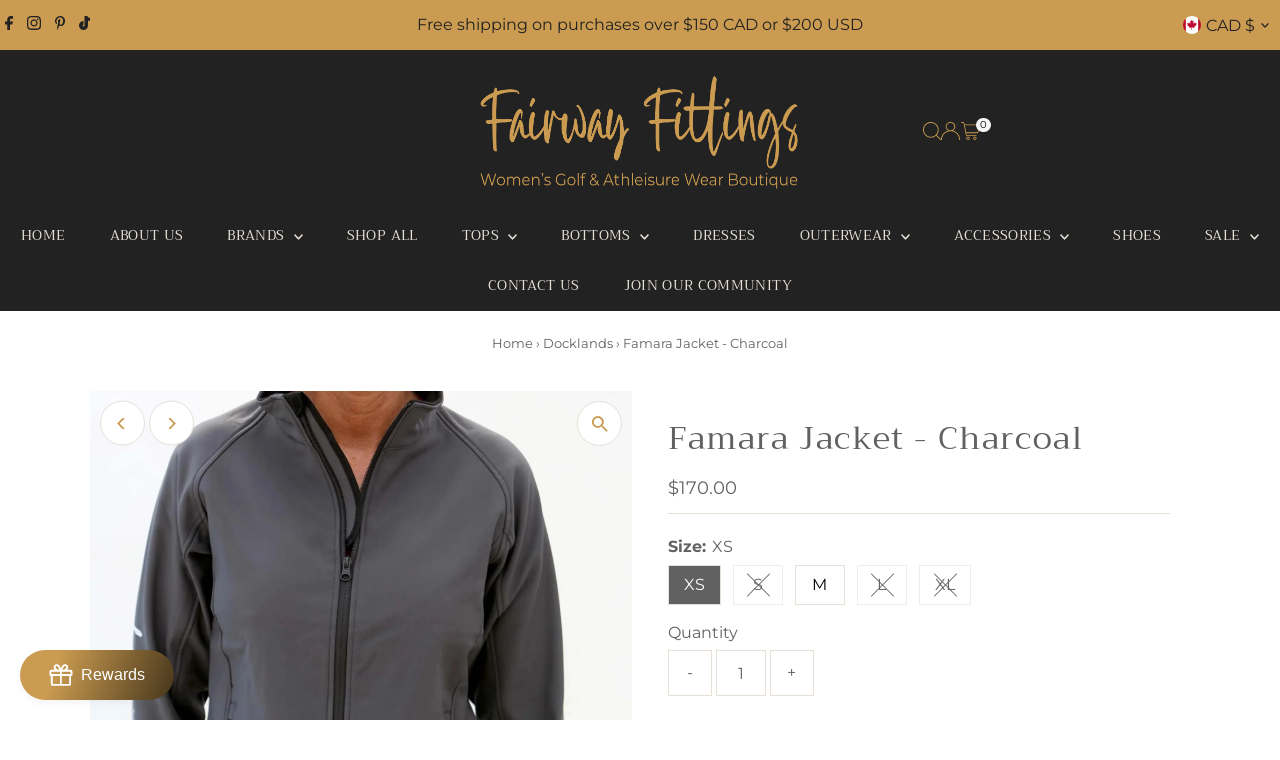

--- FILE ---
content_type: text/html; charset=utf-8
request_url: https://fairwayfittings.com/products/famara-jacket-charcoal?section_id=template--21135129477349__main&option_values=873943105765
body_size: 8778
content:
<div id="shopify-section-template--21135129477349__main" class="shopify-section"><link href="//fairwayfittings.com/cdn/shop/t/35/assets/section-main-product.css?v=100695816491371719971767998170" rel="stylesheet" type="text/css" media="all" />
<link href="//fairwayfittings.com/cdn/shop/t/35/assets/component-accordions.css?v=4956838204852423541767998170" rel="stylesheet" type="text/css" media="all" />
<section
  id="product-8089732514021"
  class="product__section section-template--21135129477349__main product-8089732514021 main__section"
  data-product-id="8089732514021"
  data-section-id="template--21135129477349__main"
  data-url="/products/famara-jacket-charcoal"
  data-section-type="product__section"
  data-sale-format="percentage"
  data-initial-variant="">

  <script class="product-json" type="application/json">
  {
      "id": 8089732514021,
      "title": "Famara Jacket - Charcoal",
      "handle": "famara-jacket-charcoal",
      "description": "\u003cp\u003eThe team at FAMARA know all about unexpected rain showers when out on the golf course! Our showerproof, relaxed fit full zip FAMARA golf jacket was designed to bring you style, flexibility and movement, and protection from wind and light rain.\u003c\/p\u003e\n\u003cp\u003eThe outer material has a smooth finish with a soft cotton fleece texture inside. It has detailed paneling, loose sleeves, a stand-up collar, and two side pockets with concealed metal fastening zips.\u003c\/p\u003e",
      "published_at": [4,56,22,3,11,2022,4,307,true,"EDT"],
      "created_at": [48,30,16,26,10,2022,3,299,true,"EDT"],
      "vendor": "FAMARA",
      "type": "Outerwear",
      "tags": ["Basics","Docklands","Full Zip","Jacket","Outerwear","Rain Jacket","Waterproof","Winter"],
      "price": 17000,
      "price_min": 17000,
      "price_max": 17000,
      "available": true,
      "unit_price_separator": "per",
      "price_varies": false,
      "compare_at_price": null,
      "compare_at_price_min": 0,
      "compare_at_price_max": 0,
      "compare_at_price_varies": false,
      "variants": [
        {
          "id": 43623839596773,
          "title": "XS",
          "option1": "XS",
          "option2": null,
          "option3": null,
          "sku": "801-5555-35-XS",
          "featured_image": {
              "id": null,
              "product_id": null,
              "position": null,
              "created_at": [4,56,22,3,11,2022,4,307,true,"EDT"],
              "updated_at": [48,30,16,26,10,2022,3,299,true,"EDT"],
              "alt": null,
              "width": null,
              "height": null,
              "src": null
          },
          "available": true,
          "options": ["XS"],
          "price": 17000,
          "unit_price_measurement": {
            "measured_type": null,
            "quantity_unit": null,
            "quantity_value": null,
            "reference_unit": null,
            "reference_value": null
          },
          "unit_price": null,
          "weight": 0,
          "weight_unit": "kg",
          "weight_in_unit": 0.0,
          "compare_at_price": null,
          "inventory_management": "shopify",
          "inventory_quantity": 1,
          "inventory_policy": "deny",
          "barcode": null,
          "featured_media": {
            "alt": null,
            "id": null,
            "position": null,
            "preview_image": {
              "aspect_ratio": null,
              "height": null,
              "width": null
            }
          }
        },
      
        {
          "id": 43623839629541,
          "title": "S",
          "option1": "S",
          "option2": null,
          "option3": null,
          "sku": "801-5555-35-S",
          "featured_image": {
              "id": null,
              "product_id": null,
              "position": null,
              "created_at": [4,56,22,3,11,2022,4,307,true,"EDT"],
              "updated_at": [48,30,16,26,10,2022,3,299,true,"EDT"],
              "alt": null,
              "width": null,
              "height": null,
              "src": null
          },
          "available": false,
          "options": ["S"],
          "price": 17000,
          "unit_price_measurement": {
            "measured_type": null,
            "quantity_unit": null,
            "quantity_value": null,
            "reference_unit": null,
            "reference_value": null
          },
          "unit_price": null,
          "weight": 0,
          "weight_unit": "kg",
          "weight_in_unit": 0.0,
          "compare_at_price": null,
          "inventory_management": "shopify",
          "inventory_quantity": 0,
          "inventory_policy": "deny",
          "barcode": null,
          "featured_media": {
            "alt": null,
            "id": null,
            "position": null,
            "preview_image": {
              "aspect_ratio": null,
              "height": null,
              "width": null
            }
          }
        },
      
        {
          "id": 43623839662309,
          "title": "M",
          "option1": "M",
          "option2": null,
          "option3": null,
          "sku": "801-5555-35-M",
          "featured_image": {
              "id": null,
              "product_id": null,
              "position": null,
              "created_at": [4,56,22,3,11,2022,4,307,true,"EDT"],
              "updated_at": [48,30,16,26,10,2022,3,299,true,"EDT"],
              "alt": null,
              "width": null,
              "height": null,
              "src": null
          },
          "available": true,
          "options": ["M"],
          "price": 17000,
          "unit_price_measurement": {
            "measured_type": null,
            "quantity_unit": null,
            "quantity_value": null,
            "reference_unit": null,
            "reference_value": null
          },
          "unit_price": null,
          "weight": 0,
          "weight_unit": "kg",
          "weight_in_unit": 0.0,
          "compare_at_price": null,
          "inventory_management": "shopify",
          "inventory_quantity": 1,
          "inventory_policy": "deny",
          "barcode": null,
          "featured_media": {
            "alt": null,
            "id": null,
            "position": null,
            "preview_image": {
              "aspect_ratio": null,
              "height": null,
              "width": null
            }
          }
        },
      
        {
          "id": 43623839695077,
          "title": "L",
          "option1": "L",
          "option2": null,
          "option3": null,
          "sku": "801-5555-35-L",
          "featured_image": {
              "id": null,
              "product_id": null,
              "position": null,
              "created_at": [4,56,22,3,11,2022,4,307,true,"EDT"],
              "updated_at": [48,30,16,26,10,2022,3,299,true,"EDT"],
              "alt": null,
              "width": null,
              "height": null,
              "src": null
          },
          "available": false,
          "options": ["L"],
          "price": 17000,
          "unit_price_measurement": {
            "measured_type": null,
            "quantity_unit": null,
            "quantity_value": null,
            "reference_unit": null,
            "reference_value": null
          },
          "unit_price": null,
          "weight": 0,
          "weight_unit": "kg",
          "weight_in_unit": 0.0,
          "compare_at_price": null,
          "inventory_management": "shopify",
          "inventory_quantity": 0,
          "inventory_policy": "deny",
          "barcode": null,
          "featured_media": {
            "alt": null,
            "id": null,
            "position": null,
            "preview_image": {
              "aspect_ratio": null,
              "height": null,
              "width": null
            }
          }
        },
      
        {
          "id": 43623839727845,
          "title": "XL",
          "option1": "XL",
          "option2": null,
          "option3": null,
          "sku": "801-5555-35-XL",
          "featured_image": {
              "id": null,
              "product_id": null,
              "position": null,
              "created_at": [4,56,22,3,11,2022,4,307,true,"EDT"],
              "updated_at": [48,30,16,26,10,2022,3,299,true,"EDT"],
              "alt": null,
              "width": null,
              "height": null,
              "src": null
          },
          "available": false,
          "options": ["XL"],
          "price": 17000,
          "unit_price_measurement": {
            "measured_type": null,
            "quantity_unit": null,
            "quantity_value": null,
            "reference_unit": null,
            "reference_value": null
          },
          "unit_price": null,
          "weight": 0,
          "weight_unit": "kg",
          "weight_in_unit": 0.0,
          "compare_at_price": null,
          "inventory_management": "shopify",
          "inventory_quantity": 0,
          "inventory_policy": "deny",
          "barcode": null,
          "featured_media": {
            "alt": null,
            "id": null,
            "position": null,
            "preview_image": {
              "aspect_ratio": null,
              "height": null,
              "width": null
            }
          }
        }
      ],
      "images": ["\/\/fairwayfittings.com\/cdn\/shop\/products\/famara-jacket-charcoal-891027.jpg?v=1694051701","\/\/fairwayfittings.com\/cdn\/shop\/products\/famara-jacket-charcoal-888536.jpg?v=1694051701","\/\/fairwayfittings.com\/cdn\/shop\/products\/famara-jacket-charcoal-622351.jpg?v=1694051701"],
      "featured_image": "\/\/fairwayfittings.com\/cdn\/shop\/products\/famara-jacket-charcoal-891027.jpg?v=1694051701",
      "featured_media": {"alt":"Famara Jacket - Charcoal - Fairway Fittings","id":32879118713061,"position":1,"preview_image":{"aspect_ratio":1.0,"height":2048,"width":2048,"src":"\/\/fairwayfittings.com\/cdn\/shop\/products\/famara-jacket-charcoal-891027.jpg?v=1694051701"},"aspect_ratio":1.0,"height":2048,"media_type":"image","src":"\/\/fairwayfittings.com\/cdn\/shop\/products\/famara-jacket-charcoal-891027.jpg?v=1694051701","width":2048},
      "featured_media_id": 32879118713061,
      "options": ["Size"],
      "url": "\/products\/famara-jacket-charcoal",
      "media": [
        {
          "alt": "Famara Jacket - Charcoal - Fairway Fittings",
          "id": 32879118713061,
          "position": 1,
          "preview_image": {
            "aspect_ratio": 1.0,
            "height": 2048,
            "width": 2048
          },
          "aspect_ratio": 1.0,
          "height": 2048,
          "media_type": "image",
          "src": {"alt":"Famara Jacket - Charcoal - Fairway Fittings","id":32879118713061,"position":1,"preview_image":{"aspect_ratio":1.0,"height":2048,"width":2048,"src":"\/\/fairwayfittings.com\/cdn\/shop\/products\/famara-jacket-charcoal-891027.jpg?v=1694051701"},"aspect_ratio":1.0,"height":2048,"media_type":"image","src":"\/\/fairwayfittings.com\/cdn\/shop\/products\/famara-jacket-charcoal-891027.jpg?v=1694051701","width":2048},
          "width": 2048
        },
    
        {
          "alt": "Famara Jacket - Charcoal - Fairway Fittings",
          "id": 32879118811365,
          "position": 2,
          "preview_image": {
            "aspect_ratio": 1.0,
            "height": 2048,
            "width": 2048
          },
          "aspect_ratio": 1.0,
          "height": 2048,
          "media_type": "image",
          "src": {"alt":"Famara Jacket - Charcoal - Fairway Fittings","id":32879118811365,"position":2,"preview_image":{"aspect_ratio":1.0,"height":2048,"width":2048,"src":"\/\/fairwayfittings.com\/cdn\/shop\/products\/famara-jacket-charcoal-888536.jpg?v=1694051701"},"aspect_ratio":1.0,"height":2048,"media_type":"image","src":"\/\/fairwayfittings.com\/cdn\/shop\/products\/famara-jacket-charcoal-888536.jpg?v=1694051701","width":2048},
          "width": 2048
        },
    
        {
          "alt": "Famara Jacket - Charcoal - Fairway Fittings",
          "id": 32879118844133,
          "position": 3,
          "preview_image": {
            "aspect_ratio": 1.0,
            "height": 2048,
            "width": 2048
          },
          "aspect_ratio": 1.0,
          "height": 2048,
          "media_type": "image",
          "src": {"alt":"Famara Jacket - Charcoal - Fairway Fittings","id":32879118844133,"position":3,"preview_image":{"aspect_ratio":1.0,"height":2048,"width":2048,"src":"\/\/fairwayfittings.com\/cdn\/shop\/products\/famara-jacket-charcoal-622351.jpg?v=1694051701"},"aspect_ratio":1.0,"height":2048,"media_type":"image","src":"\/\/fairwayfittings.com\/cdn\/shop\/products\/famara-jacket-charcoal-622351.jpg?v=1694051701","width":2048},
          "width": 2048
        }
    ]
  }
</script>


  



  <div class="product__section-container grid__wrapper">
    <div class="product__section-images product__section-image--bottom span-6 carousel-container md-span-12 sm-span-12 auto js-product-gallery"
      data-product-single-media-group
      data-gallery-config='{
    "thumbPosition": "bottom",
    "enableVideoLooping": true,
    "mainSlider": true,
    "thumbSlider": false,
    "productId": 8089732514021,
    "thumbsShown": 4,
    "clickToEnlarge": true,
    "isQuick": false
 }'
      data-product-gallery>
          



<div id="slider" class=" span-12 thumbs_bottom auto ">
    <div class="slides product-image-container carousel carousel-main js-carousel-main" data-product-id="8089732514021">
      
        <div class="image-slide carousel-cell js-main-carousel-cell" data-image-id="32879118713061" data-slide-index="0" tabindex="-1">
          <div class="product-media-container product-media--32879118713061 image"
          data-product-single-media-wrapper
          
          
          
          data-thumbnail-id="product-template-32879118713061"
          data-media-id="product-template-32879118713061">
            
                
                
                
                <img src="//fairwayfittings.com/cdn/shop/products/famara-jacket-charcoal-891027.jpg?v=1694051701&amp;width=2400" alt="Famara Jacket - Charcoal - Fairway Fittings" srcset="//fairwayfittings.com/cdn/shop/products/famara-jacket-charcoal-891027.jpg?v=1694051701&amp;width=352 352w, //fairwayfittings.com/cdn/shop/products/famara-jacket-charcoal-891027.jpg?v=1694051701&amp;width=832 832w, //fairwayfittings.com/cdn/shop/products/famara-jacket-charcoal-891027.jpg?v=1694051701&amp;width=1200 1200w, //fairwayfittings.com/cdn/shop/products/famara-jacket-charcoal-891027.jpg?v=1694051701&amp;width=1920 1920w, //fairwayfittings.com/cdn/shop/products/famara-jacket-charcoal-891027.jpg?v=1694051701&amp;width=2400 2400w" width="2400" height="2400" loading="lazy" class="product__image" data-zoom-src="//fairwayfittings.com/cdn/shop/products/famara-jacket-charcoal-891027.jpg?v=1694051701&amp;width=2400" data-aspectratio="1.0" data-width="2048" data-height="2048" fetchpriority="auto">
                
                  <button
                    type="button"
                    
                    class="zoom_btn"
                    itemprop="contentUrl"
                    tabindex="-1"
                    title="Click to zoom"
                    data-index="1"
                    data-ps-slide-index="0"
                    data-count="3"
                  >
                    
  
    <svg role="img" aria-hidden="true" class="testament--apollo-search zoom_btn--icon vib-center" height="16px" version="1.1" xmlns="http://www.w3.org/2000/svg" xmlns:xlink="http://www.w3.org/1999/xlink" x="0px" y="0px"
    	 viewBox="0 0 20 20" xml:space="preserve">
      <g class="hover-fill" fill="var(--direction-color)">
        <path d="M14.3,12.6h-0.9l-0.3-0.3c1.1-1.3,1.8-3,1.8-4.8c0-4.1-3.3-7.4-7.4-7.4S0,3.3,0,7.4c0,4.1,3.3,7.4,7.4,7.4
        c1.8,0,3.5-0.7,4.8-1.8l0.3,0.3v0.9l5.7,5.7l1.7-1.7L14.3,12.6z M7.4,12.6c-2.8,0-5.1-2.3-5.1-5.1c0-2.8,2.3-5.1,5.1-5.1
        s5.1,2.3,5.1,5.1C12.6,10.3,10.3,12.6,7.4,12.6z"/>
      </g>
      <style>.zoom_btn .testament--apollo-search:hover .hover-fill { fill: var(--direction-color);}</style>
    </svg>
  






                  </button>
                
              
          </div>
          <noscript>
            
            <img src="//fairwayfittings.com/cdn/shop/products/famara-jacket-charcoal-891027.jpg?v=1694051701&amp;width=800" alt="Famara Jacket - Charcoal - Fairway Fittings" srcset="//fairwayfittings.com/cdn/shop/products/famara-jacket-charcoal-891027.jpg?v=1694051701&amp;width=352 352w, //fairwayfittings.com/cdn/shop/products/famara-jacket-charcoal-891027.jpg?v=1694051701&amp;width=800 800w" width="800" height="800" id="32879118713061" class="product-main-image">
          </noscript>
        </div>
      
        <div class="image-slide carousel-cell js-main-carousel-cell" data-image-id="32879118811365" data-slide-index="1" tabindex="-1">
          <div class="product-media-container product-media--32879118811365 image"
          data-product-single-media-wrapper
          
          
          
          data-thumbnail-id="product-template-32879118811365"
          data-media-id="product-template-32879118811365">
            
                
                
                
                <img src="//fairwayfittings.com/cdn/shop/products/famara-jacket-charcoal-888536.jpg?v=1694051701&amp;width=2400" alt="Famara Jacket - Charcoal - Fairway Fittings" srcset="//fairwayfittings.com/cdn/shop/products/famara-jacket-charcoal-888536.jpg?v=1694051701&amp;width=352 352w, //fairwayfittings.com/cdn/shop/products/famara-jacket-charcoal-888536.jpg?v=1694051701&amp;width=832 832w, //fairwayfittings.com/cdn/shop/products/famara-jacket-charcoal-888536.jpg?v=1694051701&amp;width=1200 1200w, //fairwayfittings.com/cdn/shop/products/famara-jacket-charcoal-888536.jpg?v=1694051701&amp;width=1920 1920w, //fairwayfittings.com/cdn/shop/products/famara-jacket-charcoal-888536.jpg?v=1694051701&amp;width=2400 2400w" width="2400" height="2400" loading="lazy" class="product__image" data-zoom-src="//fairwayfittings.com/cdn/shop/products/famara-jacket-charcoal-888536.jpg?v=1694051701&amp;width=2400" data-aspectratio="1.0" data-width="2048" data-height="2048" fetchpriority="auto">
                
                  <button
                    type="button"
                    
                    class="zoom_btn"
                    itemprop="contentUrl"
                    tabindex="-1"
                    title="Click to zoom"
                    data-index="2"
                    data-ps-slide-index="1"
                    data-count="3"
                  >
                    
  
    <svg role="img" aria-hidden="true" class="testament--apollo-search zoom_btn--icon vib-center" height="16px" version="1.1" xmlns="http://www.w3.org/2000/svg" xmlns:xlink="http://www.w3.org/1999/xlink" x="0px" y="0px"
    	 viewBox="0 0 20 20" xml:space="preserve">
      <g class="hover-fill" fill="var(--direction-color)">
        <path d="M14.3,12.6h-0.9l-0.3-0.3c1.1-1.3,1.8-3,1.8-4.8c0-4.1-3.3-7.4-7.4-7.4S0,3.3,0,7.4c0,4.1,3.3,7.4,7.4,7.4
        c1.8,0,3.5-0.7,4.8-1.8l0.3,0.3v0.9l5.7,5.7l1.7-1.7L14.3,12.6z M7.4,12.6c-2.8,0-5.1-2.3-5.1-5.1c0-2.8,2.3-5.1,5.1-5.1
        s5.1,2.3,5.1,5.1C12.6,10.3,10.3,12.6,7.4,12.6z"/>
      </g>
      <style>.zoom_btn .testament--apollo-search:hover .hover-fill { fill: var(--direction-color);}</style>
    </svg>
  






                  </button>
                
              
          </div>
          <noscript>
            
            <img src="//fairwayfittings.com/cdn/shop/products/famara-jacket-charcoal-888536.jpg?v=1694051701&amp;width=800" alt="Famara Jacket - Charcoal - Fairway Fittings" srcset="//fairwayfittings.com/cdn/shop/products/famara-jacket-charcoal-888536.jpg?v=1694051701&amp;width=352 352w, //fairwayfittings.com/cdn/shop/products/famara-jacket-charcoal-888536.jpg?v=1694051701&amp;width=800 800w" width="800" height="800" id="32879118811365" class="product-main-image">
          </noscript>
        </div>
      
        <div class="image-slide carousel-cell js-main-carousel-cell" data-image-id="32879118844133" data-slide-index="2" tabindex="-1">
          <div class="product-media-container product-media--32879118844133 image"
          data-product-single-media-wrapper
          
          
          
          data-thumbnail-id="product-template-32879118844133"
          data-media-id="product-template-32879118844133">
            
                
                
                
                <img src="//fairwayfittings.com/cdn/shop/products/famara-jacket-charcoal-622351.jpg?v=1694051701&amp;width=2400" alt="Famara Jacket - Charcoal - Fairway Fittings" srcset="//fairwayfittings.com/cdn/shop/products/famara-jacket-charcoal-622351.jpg?v=1694051701&amp;width=352 352w, //fairwayfittings.com/cdn/shop/products/famara-jacket-charcoal-622351.jpg?v=1694051701&amp;width=832 832w, //fairwayfittings.com/cdn/shop/products/famara-jacket-charcoal-622351.jpg?v=1694051701&amp;width=1200 1200w, //fairwayfittings.com/cdn/shop/products/famara-jacket-charcoal-622351.jpg?v=1694051701&amp;width=1920 1920w, //fairwayfittings.com/cdn/shop/products/famara-jacket-charcoal-622351.jpg?v=1694051701&amp;width=2400 2400w" width="2400" height="2400" loading="lazy" class="product__image" data-zoom-src="//fairwayfittings.com/cdn/shop/products/famara-jacket-charcoal-622351.jpg?v=1694051701&amp;width=2400" data-aspectratio="1.0" data-width="2048" data-height="2048" fetchpriority="auto">
                
                  <button
                    type="button"
                    
                    class="zoom_btn"
                    itemprop="contentUrl"
                    tabindex="-1"
                    title="Click to zoom"
                    data-index="3"
                    data-ps-slide-index="2"
                    data-count="3"
                  >
                    
  
    <svg role="img" aria-hidden="true" class="testament--apollo-search zoom_btn--icon vib-center" height="16px" version="1.1" xmlns="http://www.w3.org/2000/svg" xmlns:xlink="http://www.w3.org/1999/xlink" x="0px" y="0px"
    	 viewBox="0 0 20 20" xml:space="preserve">
      <g class="hover-fill" fill="var(--direction-color)">
        <path d="M14.3,12.6h-0.9l-0.3-0.3c1.1-1.3,1.8-3,1.8-4.8c0-4.1-3.3-7.4-7.4-7.4S0,3.3,0,7.4c0,4.1,3.3,7.4,7.4,7.4
        c1.8,0,3.5-0.7,4.8-1.8l0.3,0.3v0.9l5.7,5.7l1.7-1.7L14.3,12.6z M7.4,12.6c-2.8,0-5.1-2.3-5.1-5.1c0-2.8,2.3-5.1,5.1-5.1
        s5.1,2.3,5.1,5.1C12.6,10.3,10.3,12.6,7.4,12.6z"/>
      </g>
      <style>.zoom_btn .testament--apollo-search:hover .hover-fill { fill: var(--direction-color);}</style>
    </svg>
  






                  </button>
                
              
          </div>
          <noscript>
            
            <img src="//fairwayfittings.com/cdn/shop/products/famara-jacket-charcoal-622351.jpg?v=1694051701&amp;width=800" alt="Famara Jacket - Charcoal - Fairway Fittings" srcset="//fairwayfittings.com/cdn/shop/products/famara-jacket-charcoal-622351.jpg?v=1694051701&amp;width=352 352w, //fairwayfittings.com/cdn/shop/products/famara-jacket-charcoal-622351.jpg?v=1694051701&amp;width=800 800w" width="800" height="800" id="32879118844133" class="product-main-image">
          </noscript>
        </div>
      
    </div>
    
</div>

  
  
<div id="thumbnails" class="thumb-slider thumbnail-slider custom horizontal-carousel span-12 auto mobile-hide"
      data-thumbnail-position="bottom">
      <div class="thumb-slider-wrapper js-thumb-horizontal-wrapper js-thumb-wrapper" id="thumb-slider-wrapper">
        <div class="carousel-nav thumb-slider-slides slides product-single__thumbnails-template--21135129477349__main js-thumb-carousel-nav no_carousel">
          
            <div class="image-thumbnail product-single__thumbnails-item carousel-cell is-nav-selected js-thumb-item thumb__first" data-slide-index="0"
            data-image-id="32879118713061" tabindex="0">
              <div class="product-single__thumbnail product-single__thumbnail--template--21135129477349__main js-thumb-item-img-wrap" data-thumbnail-id="product-template-32879118713061">
                
                <img src="//fairwayfittings.com/cdn/shop/products/famara-jacket-charcoal-891027.jpg?v=1694051701&amp;width=200" alt="Famara Jacket - Charcoal - Fairway Fittings" srcset="//fairwayfittings.com/cdn/shop/products/famara-jacket-charcoal-891027.jpg?v=1694051701&amp;width=200 200w" width="200" height="200" loading="lazy" class="js-thumb-item-img" data-image-id="32879118713061" fetchpriority="auto">
                <noscript>
                  <img src="//fairwayfittings.com/cdn/shop/products/famara-jacket-charcoal-891027.jpg?v=1694051701&amp;width=100" alt="Famara Jacket - Charcoal - Fairway Fittings" srcset="//fairwayfittings.com/cdn/shop/products/famara-jacket-charcoal-891027.jpg?v=1694051701&amp;width=100 100w" width="100" height="100">
                </noscript></div>
            </div>
          
            <div class="image-thumbnail product-single__thumbnails-item carousel-cell  js-thumb-item thumb__" data-slide-index="1"
            data-image-id="32879118811365" tabindex="0">
              <div class="product-single__thumbnail product-single__thumbnail--template--21135129477349__main js-thumb-item-img-wrap" data-thumbnail-id="product-template-32879118811365">
                
                <img src="//fairwayfittings.com/cdn/shop/products/famara-jacket-charcoal-888536.jpg?v=1694051701&amp;width=200" alt="Famara Jacket - Charcoal - Fairway Fittings" srcset="//fairwayfittings.com/cdn/shop/products/famara-jacket-charcoal-888536.jpg?v=1694051701&amp;width=200 200w" width="200" height="200" loading="lazy" class="js-thumb-item-img" data-image-id="32879118811365" fetchpriority="auto">
                <noscript>
                  <img src="//fairwayfittings.com/cdn/shop/products/famara-jacket-charcoal-888536.jpg?v=1694051701&amp;width=100" alt="Famara Jacket - Charcoal - Fairway Fittings" srcset="//fairwayfittings.com/cdn/shop/products/famara-jacket-charcoal-888536.jpg?v=1694051701&amp;width=100 100w" width="100" height="100">
                </noscript></div>
            </div>
          
            <div class="image-thumbnail product-single__thumbnails-item carousel-cell  js-thumb-item thumb__last" data-slide-index="2"
            data-image-id="32879118844133" tabindex="0">
              <div class="product-single__thumbnail product-single__thumbnail--template--21135129477349__main js-thumb-item-img-wrap" data-thumbnail-id="product-template-32879118844133">
                
                <img src="//fairwayfittings.com/cdn/shop/products/famara-jacket-charcoal-622351.jpg?v=1694051701&amp;width=200" alt="Famara Jacket - Charcoal - Fairway Fittings" srcset="//fairwayfittings.com/cdn/shop/products/famara-jacket-charcoal-622351.jpg?v=1694051701&amp;width=200 200w" width="200" height="200" loading="lazy" class="js-thumb-item-img" data-image-id="32879118844133" fetchpriority="auto">
                <noscript>
                  <img src="//fairwayfittings.com/cdn/shop/products/famara-jacket-charcoal-622351.jpg?v=1694051701&amp;width=100" alt="Famara Jacket - Charcoal - Fairway Fittings" srcset="//fairwayfittings.com/cdn/shop/products/famara-jacket-charcoal-622351.jpg?v=1694051701&amp;width=100 100w" width="100" height="100">
                </noscript></div>
            </div>
          
        </div>
      </div>
    </div>
  


        
</div>
    <div class="product__section-contentWrapper span-6 md-span-12 sm-span-12 auto">
      <div class="product__section-content">
        <div class="product__section-details">
          <div class="product__section--header">
            


            


            <h1 class="product__section-title product-title">Famara Jacket - Charcoal</h1>

            
<div id="product-price" class="price
   price--sold-out 
  
  "
  data-price
><div class="price__pricing-group">
    <dl class="price__regular">
      <dt>
        <span class="visually-hidden visually-hidden--inline">Regular Price</span>
      </dt>
      <dd>
        <span class="price-item price-item--regular" data-regular-price>
          $170.00
        </span>
      </dd>
    </dl>
    <dl class="price__sale">
      <dt>
        <span class="visually-hidden visually-hidden--inline">Sale Price</span>
      </dt>
      <dd>
        <span class="price-item price-item--sale" data-sale-price>
          $170.00
        </span>
      </dd>
      <dt>
        <span class="visually-hidden visually-hidden--inline">Regular Price</span>
      </dt>
      <dd>
        <span class="price-item price-item--regular" data-regular-price>
          
        </span>
      </dd>
    </dl>
    <div class="price__badges">
      <span class="price__badge price__badge--sale" aria-hidden="true">
        <div class="sale-item--percentage">
          
              
              
              Save -Infinity
            
        </div><!-- /.sale-item -->
      </span>
      <span class="price__badge price__badge--sold-out">
        <span>Sold Out</span>
      </span>
    </div>
  </div>
  <dl class="price__unit">
    <dt>
      <span class="visually-hidden visually-hidden--inline">Unit Price</span>
    </dt>
    <dd class="price-unit-price"><span data-unit-price></span><span aria-hidden="true">/</span><span class="visually-hidden">per&nbsp;</span><span data-unit-price-base-unit></span></dd>
  </dl>
</div>


            


            
<form method="post" action="/cart/add" id="product-form-installment" accept-charset="UTF-8" class="shopify-product-form" enctype="multipart/form-data"><input type="hidden" name="form_type" value="product" /><input type="hidden" name="utf8" value="✓" /><input type="hidden" name="id" value="43623839629541">
  <select style="display:none;" name='id'>
    
      <option value="43623839596773" ></option>
    
      <option value="43623839629541" selected="selected"></option>
    
      <option value="43623839662309" ></option>
    
      <option value="43623839695077" ></option>
    
      <option value="43623839727845" ></option>
    
  </select>
  <div class="spi-banner">
    <shopify-payment-terms variant-id="43623839629541" shopify-meta="{&quot;type&quot;:&quot;product&quot;,&quot;currency_code&quot;:&quot;CAD&quot;,&quot;country_code&quot;:&quot;CA&quot;,&quot;variants&quot;:[{&quot;id&quot;:43623839596773,&quot;price_per_term&quot;:&quot;$42.50&quot;,&quot;full_price&quot;:&quot;$170.00&quot;,&quot;eligible&quot;:true,&quot;available&quot;:true,&quot;number_of_payment_terms&quot;:4},{&quot;id&quot;:43623839629541,&quot;price_per_term&quot;:&quot;$42.50&quot;,&quot;full_price&quot;:&quot;$170.00&quot;,&quot;eligible&quot;:true,&quot;available&quot;:false,&quot;number_of_payment_terms&quot;:4},{&quot;id&quot;:43623839662309,&quot;price_per_term&quot;:&quot;$42.50&quot;,&quot;full_price&quot;:&quot;$170.00&quot;,&quot;eligible&quot;:true,&quot;available&quot;:true,&quot;number_of_payment_terms&quot;:4},{&quot;id&quot;:43623839695077,&quot;price_per_term&quot;:&quot;$42.50&quot;,&quot;full_price&quot;:&quot;$170.00&quot;,&quot;eligible&quot;:true,&quot;available&quot;:false,&quot;number_of_payment_terms&quot;:4},{&quot;id&quot;:43623839727845,&quot;price_per_term&quot;:&quot;$42.50&quot;,&quot;full_price&quot;:&quot;$170.00&quot;,&quot;eligible&quot;:true,&quot;available&quot;:false,&quot;number_of_payment_terms&quot;:4}],&quot;min_price&quot;:&quot;$35.00&quot;,&quot;max_price&quot;:&quot;$30,000.00&quot;,&quot;financing_plans&quot;:[{&quot;min_price&quot;:&quot;$35.00&quot;,&quot;max_price&quot;:&quot;$49.99&quot;,&quot;terms&quot;:[{&quot;apr&quot;:0,&quot;loan_type&quot;:&quot;split_pay&quot;,&quot;installments_count&quot;:2}]},{&quot;min_price&quot;:&quot;$50.00&quot;,&quot;max_price&quot;:&quot;$149.99&quot;,&quot;terms&quot;:[{&quot;apr&quot;:0,&quot;loan_type&quot;:&quot;split_pay&quot;,&quot;installments_count&quot;:4}]},{&quot;min_price&quot;:&quot;$150.00&quot;,&quot;max_price&quot;:&quot;$999.99&quot;,&quot;terms&quot;:[{&quot;apr&quot;:0,&quot;loan_type&quot;:&quot;split_pay&quot;,&quot;installments_count&quot;:4},{&quot;apr&quot;:15,&quot;loan_type&quot;:&quot;interest&quot;,&quot;installments_count&quot;:3},{&quot;apr&quot;:15,&quot;loan_type&quot;:&quot;interest&quot;,&quot;installments_count&quot;:6},{&quot;apr&quot;:15,&quot;loan_type&quot;:&quot;interest&quot;,&quot;installments_count&quot;:12}]},{&quot;min_price&quot;:&quot;$1,000.00&quot;,&quot;max_price&quot;:&quot;$30,000.00&quot;,&quot;terms&quot;:[{&quot;apr&quot;:15,&quot;loan_type&quot;:&quot;interest&quot;,&quot;installments_count&quot;:3},{&quot;apr&quot;:15,&quot;loan_type&quot;:&quot;interest&quot;,&quot;installments_count&quot;:6},{&quot;apr&quot;:15,&quot;loan_type&quot;:&quot;interest&quot;,&quot;installments_count&quot;:12}]}],&quot;installments_buyer_prequalification_enabled&quot;:false,&quot;seller_id&quot;:null}" ux-mode="iframe" show-new-buyer-incentive="false"></shopify-payment-terms>
  </div><!-- /#spi-banner --><input type="hidden" name="product-id" value="8089732514021" /><input type="hidden" name="section-id" value="template--21135129477349__main" /></form>
          </div>


<script type="application/json" data-selected-variant>
  {
    "id": 43623839629541,
    "title": "S",
    "sku": "801-5555-35-S",
    "available": false,
    "option1": "S",
    "option2": null,
    "option3": null,
    "price": 17000,
    "compare_at_price": null,
    "featured_media": null,
    "inventory_management": "shopify",
    "inventory_policy": "deny",
    "inventory_quantity": 0,
    "requires_shipping": true,
    "taxable": true,
    "featured_image": {
        "id": null,
        "product_id": null,
        "position": null,
        "created_at": [4,56,22,3,11,2022,4,307,true,"EDT"],
        "updated_at": [48,30,16,26,10,2022,3,299,true,"EDT"],
        "alt": null,
        "width": null,
        "height": null,
        "src": null
    },
    "options": ["S"],
    "weight": 0,
    "barcode": null,
    "requires_selling_plan": false
  }
</script>

<form method="post" action="/cart/add" id="product-form-template--21135129477349__main" accept-charset="UTF-8" class="product__form-container product_form relative" enctype="multipart/form-data" data-product-form="
 { &quot;money_format&quot;: &quot;${{amount}}&quot;,
   &quot;enable_history&quot;: true,
   &quot;sold_out&quot;: &quot;Sold Out&quot;,
   &quot;button&quot;: &quot;Add to Cart&quot;,
   &quot;unavailable&quot;: &quot;Unavailable&quot;,
   &quot;savings&quot;: &quot;Save {{ savings }}&quot;,
   &quot;quickview&quot;: false,
   &quot;featured_product&quot;: false,
   &quot;swatches&quot;: &quot;swatches&quot;,
   &quot;stock_levels&quot;: {
    &quot;in_stock&quot;: &quot;In stock, ready to ship&quot;,
    &quot;only_remaining&quot;: &quot;Only {{ count }} left!&quot;
   }
 }
" data-product-id="8089732514021"><input type="hidden" name="form_type" value="product" /><input type="hidden" name="utf8" value="✓" />
<div
        class="product__variants-swatches mt4 mb6 no-js-hidden"
        data-section="template--21135129477349__main"
        data-section-id="template--21135129477349__main"
        data-url="/products/famara-jacket-charcoal"
        data-selected-variant-id="43623839629541"
      >
        
          
<div class="swatches__container js-variant-selector" data-option-index="1" data-other-options='["option2","option3"]'>
  <p class="swatches__option-name h5"><strong>Size:</strong> <span id="selected-option-1" class="swatches__option-value">S</span></p>

  


  
<!-- Checking Availability --><!-- Building Variant Image -->

    

    

    

    
      
      <div class="swatches__swatch--regular swatch-element  js-swatch-element">
        
      <input type="radio" id="template--21135129477349__main-size-0"
          class="swatches__form--input"
          name="size"
          value="XS"
          form="product-form-template--21135129477349__main"
          data-position="1"
          data-option-value-id="873943072997"
          >
    

        <label class="swatches__form--label" for="template--21135129477349__main-size-0" tabindex="0">
          XS
          
      <span class="visually-hidden label-unavailable">Variant sold out or unavailable</span>
    
        </label>
      </div>
    
    
  
<!-- Checking Availability --><!-- Building Variant Image -->

    

    

    

    
      
      <div class="swatches__swatch--regular swatch-element soldout js-swatch-element">
        
      <input type="radio" id="template--21135129477349__main-size-1"
          class="swatches__form--input"
          name="size"
          value="S"
          form="product-form-template--21135129477349__main"
          data-position="1"
          data-option-value-id="873943105765"
          checked="checked">
    

        <label class="swatches__form--label" for="template--21135129477349__main-size-1" tabindex="0">
          S
          
      <span class="visually-hidden label-unavailable">Variant sold out or unavailable</span>
    
        </label>
      </div>
    
    
  
<!-- Checking Availability --><!-- Building Variant Image -->

    

    

    

    
      
      <div class="swatches__swatch--regular swatch-element  js-swatch-element">
        
      <input type="radio" id="template--21135129477349__main-size-2"
          class="swatches__form--input"
          name="size"
          value="M"
          form="product-form-template--21135129477349__main"
          data-position="1"
          data-option-value-id="873943138533"
          >
    

        <label class="swatches__form--label" for="template--21135129477349__main-size-2" tabindex="0">
          M
          
      <span class="visually-hidden label-unavailable">Variant sold out or unavailable</span>
    
        </label>
      </div>
    
    
  
<!-- Checking Availability --><!-- Building Variant Image -->

    

    

    

    
      
      <div class="swatches__swatch--regular swatch-element soldout js-swatch-element">
        
      <input type="radio" id="template--21135129477349__main-size-3"
          class="swatches__form--input"
          name="size"
          value="L"
          form="product-form-template--21135129477349__main"
          data-position="1"
          data-option-value-id="873943171301"
          >
    

        <label class="swatches__form--label" for="template--21135129477349__main-size-3" tabindex="0">
          L
          
      <span class="visually-hidden label-unavailable">Variant sold out or unavailable</span>
    
        </label>
      </div>
    
    
  
<!-- Checking Availability --><!-- Building Variant Image -->

    

    

    

    
      
      <div class="swatches__swatch--regular swatch-element soldout js-swatch-element">
        
      <input type="radio" id="template--21135129477349__main-size-4"
          class="swatches__form--input"
          name="size"
          value="XL"
          form="product-form-template--21135129477349__main"
          data-position="1"
          data-option-value-id="873943204069"
          >
    

        <label class="swatches__form--label" for="template--21135129477349__main-size-4" tabindex="0">
          XL
          
      <span class="visually-hidden label-unavailable">Variant sold out or unavailable</span>
    
        </label>
      </div>
    
    
  
</div>

        
      </div><input class="formVariantId" name="" type="hidden" value="43623839629541">
<input type="hidden" name="product-id" value="8089732514021" /><input type="hidden" name="section-id" value="template--21135129477349__main" /></form>




  <div
    class="product__section--qty qty-selection"
    data-product-qty
    
  ><label
      for="qty-8089732514021
"
      class="h5"
    >Quantity</label>
    <button
      class="down quantity-control-down"
      type="button"
    >
      -
    </button>
    <input
      id="qty-8089732514021
"
      min="1"
      type="text"
      name="quantity"
      class="js-qty-input quantity"
      value="1"
      
        
          max="0"
        
      
    >
    <button
      class="up quantity-control-up"
      type="button"
    >
      +
    </button>
  </div>




<div class="product__section--buttons product-add" >
  <form method="post" action="/cart/add" id="product-form-buttons-template--21135129477349__main" accept-charset="UTF-8" class="product__form-buttons js-prod-form-submit relative" enctype="multipart/form-data" data-product-id="8089732514021"><input type="hidden" name="form_type" value="product" /><input type="hidden" name="utf8" value="✓" />
<input class="formVariantId" name="id" type="hidden" value="43623839629541">
    <input
      class="formQty"
      type="hidden"
      name="quantity"
      value="1"
      
        
          max="0"
        
      
    />
    <div class="note note-success js-added-msg" style="display: none">
      Added to Cart: <a class="underline" href="/cart">View Cart</a> or <a class="underline" href="/collections/all">Continue Shopping</a>.
    </div>
    <div class="note note-error js-error-msg" style="display: none">
      <strong class="note__header">Cart Error:</strong>
      <span class="note__message js-error-msg-content">Some items became unavailable. Update the quantity and try again.</span>
    </div>

    <button
      type="submit"
      name="button"
      class="add AddtoCart js-ajax-submit "
      
      disabled
    >
      Sold Out
    </button>

    
<input type="hidden" name="product-id" value="8089732514021" /><input type="hidden" name="section-id" value="template--21135129477349__main" /></form></div>


<pickup-availability
  class="product-single__store-availability-container"
  
  data-block-id="product_availability"
  data-store-availability-container
  data-product-title="Famara Jacket - Charcoal"
  data-has-only-default-variant="false"
  data-base-url="https://fairwayfittings.com/"
  data-variant-id="43623839629541"
></pickup-availability>



<div class="product__section--desc product__description-container rte">
  
    <details
      class="details details--no-padding"
      id="product_description"
      
        open
      
      data-default-open-accordion="true"
      
    >
      <summary class="details__summary">
        <h3 class="details__title">Details</h3>
        <div class="details__icon">
          
  
    <svg role="img" aria-hidden="true" class="testament--apollo-down-carrot details__svg vib-center" height="6px" version="1.1" xmlns="http://www.w3.org/2000/svg" xmlns:xlink="http://www.w3.org/1999/xlink" x="0px" y="0px"
    	 viewBox="0 0 20 13.3" xml:space="preserve">
      <g class="hover-fill" fill="var(--accordion-color)">
        <polygon points="17.7,0 10,8.3 2.3,0 0,2.5 10,13.3 20,2.5 "/>
      </g>
      <style> .testament--apollo-down-carrot:hover .hover-fill { fill: var(--accordion-color);}</style>
    </svg>
  






        </div>
      </summary>
      <div class="details__content rte">
        <p>The team at FAMARA know all about unexpected rain showers when out on the golf course! Our showerproof, relaxed fit full zip FAMARA golf jacket was designed to bring you style, flexibility and movement, and protection from wind and light rain.</p>
<p>The outer material has a smooth finish with a soft cotton fleece texture inside. It has detailed paneling, loose sleeves, a stand-up collar, and two side pockets with concealed metal fastening zips.</p>
      </div>
    </details>
  
</div>


<span class="popup_content_link">
  <button
    class="product__contact-trigger button-as-link js-contact-trigger"
    type="button"
    name="button"
    data-wau-modal-target="contact-form"
    popovertarget="contact_popup"
    popovertargetaction="show"
  >
  Contact us
</button>
</span>
<!-- Capture the content -->

<!-- Determine the popover type -->

    
<div
  popover="auto"
  class="modal modal__container"
  id="contact_popup"
>
  <!-- Inner wrapper -->
  <div class="modal__inner-wrapper modal__general-modal__wrapper">
    <!-- Close button -->
    <div
      class="slideout__trigger--close slideout__trigger-recover-password__wrapper slideout__trigger-general-modal__wrapper"
    >
      <button
        class="slideout__trigger-recover-password slideout__trigger-general-modal js-modal-close"
        aria-controls="contact_popup"
        aria-label="Close modal"
        popovertarget="contact_popup"
        popovertargetaction="hide"
      >
        
  
    <svg role="img" aria-hidden="true" class="testament--apollo-close " height="14px" version="1.1" xmlns="http://www.w3.org/2000/svg" xmlns:xlink="http://www.w3.org/1999/xlink" x="0px" y="0px"
    	 viewBox="0 0 20 20" xml:space="preserve">
       <g class="hover-fill" fill="var(--text-color)">
         <polygon points="20,2 18,0 10,8 2,0 0,2 8,10 0,18 2,20 10,12 18,20 20,18 12,10 "/>
       </g>
       <style>.icn-close .testament--apollo-close:hover .hover-fill { fill: var(--text-color);}</style>
    </svg>
  






      </button>
    </div><!-- /.slideout__trigger--close -->

    <!-- Content -->
    <div class="modal__inner-content-container">
      
  <form method="post" action="/contact#contact_form" id="contact_form" accept-charset="UTF-8" class="contact-form"><input type="hidden" name="form_type" value="contact" /><input type="hidden" name="utf8" value="✓" />
<div id="contactFormWrapper">
    <p>
      <label for="contactFormName">Name</label>
      <input type="text" id="contactFormName" name="contact[name]" placeholder="Name" />
    </p>

    <p>
      <label for="contactFormEmail">Email</label>
      <input type="email" id="contactFormEmail" name="contact[email]" placeholder="Email" />
    </p>

    <p>
      <label for="contactFormTelephone">Phone Number</label>
      <input type="text" id="contactFormTelephone" name="contact[phone]" placeholder="Phone Number" />
    </p>

    <input type="hidden" name="contact[product]" value="Famara Jacket - Charcoal">
    <input type="hidden" name="contact[producturl]" value="///products/famara-jacket-charcoal">

    <p>
      <label for="contactFormMessage">Message</label>
      <textarea rows="15" cols="90" id="contactFormMessage" name="contact[body]" placeholder="Message"></textarea>
    </p>
    <p>

      <button
        type="submit"
        id="contactFormSubmit"
        class="button"
      >
        Send
      </button>
    </p>
</div>

<div class="clear"></div>






</form>

<div class="clear"></div>


    </div><!-- /.modal__inner-content-container -->
  </div><!-- /.modal__inner-wrapper -->
</div><!-- /.modal -->

  



<div class="share-icons">

  
    <a
      title="Share on Facebook"
      href="//www.facebook.com/sharer.php?u=https://fairwayfittings.com/products/famara-jacket-charcoal"
      class="facebook"
      target="_blank">
      


  
    <svg role="img" aria-hidden="true" class="testament--facebook share-icons--icon" height="20px" version="1.1" xmlns="http://www.w3.org/2000/svg" xmlns:xlink="http://www.w3.org/1999/xlink" x="0px"
    y="0px" viewBox="0 0 11 20" xml:space="preserve">
      <g class="hover-fill" fill="var(--text-color)">
        <path d="M11,0H8C5.2,0,3,2.2,3,5v3H0v4h3v8h4v-8h3l1-4H7V5c0-0.6,0.4-1,1-1h3V0z"/>
      </g>
      <style>.share-icons .testament--facebook:hover .hover-fill { fill: var(--text-color);}</style>
    </svg>
  




    </a>
  


  

  
    
      <a
        title="Share on Pinterest"
        target="blank"
        href="//pinterest.com/pin/create/button/?url=https://fairwayfittings.com/products/famara-jacket-charcoal&amp;media=http://fairwayfittings.com/cdn/shop/products/famara-jacket-charcoal-891027.jpg?crop=center&height=1024&v=1694051701&width=1024"
        title="Pin this"
        class="pinterest">
        


  
    <svg role="img" aria-hidden="true" class="testament--pinterest share-icons--icon" height="20px" version="1.1" xmlns="http://www.w3.org/2000/svg" xmlns:xlink="http://www.w3.org/1999/xlink" x="0px"
     y="0px" viewBox="0 0 15.5 20" xml:space="preserve">
      <g class="hover-fill" fill="var(--text-color)">
        <path id="Icon-Path" d="M0,7.2c0-0.8,0.1-1.7,0.4-2.4c0.4-0.8,0.8-1.5,1.3-2s1.2-1.1,1.9-1.5s1.5-0.8,2.3-0.9C6.5,0.1,7.3,0,8.1,0
        c1.3,0,2.5,0.3,3.6,0.8s2,1.3,2.7,2.3c0.7,1.1,1.1,2.3,1.1,3.6c0,0.8-0.1,1.5-0.3,2.3c-0.1,0.8-0.4,1.5-0.7,2.1
        c-0.3,0.7-0.7,1.2-1.2,1.7c-0.5,0.5-1.1,0.9-1.7,1.2s-1.5,0.5-2.3,0.4c-0.5,0-1.1-0.1-1.6-0.4c-0.7-0.1-1.1-0.5-1.2-0.9
        c-0.1,0.3-0.1,0.8-0.4,1.3c-0.1,0.5-0.3,0.9-0.3,1.2c0,0.1-0.1,0.4-0.3,0.8c-0.1,0.3-0.1,0.5-0.3,0.8L4.9,18
        c-0.1,0.3-0.4,0.7-0.5,0.9C4.1,19.2,4,19.6,3.6,20H3.5l-0.1-0.1c-0.1-1.2-0.1-2-0.1-2.3c0-0.8,0.1-1.6,0.3-2.5
        c0.1-0.9,0.4-2.1,0.8-3.5s0.5-2.1,0.7-2.4c-0.4-0.4-0.5-1.1-0.5-2c0-0.7,0.3-1.3,0.7-1.9C5.5,4.8,6,4.5,6.7,4.5
        c0.5,0,0.9,0.1,1.2,0.5c0.3,0.3,0.4,0.7,0.4,1.2S8.1,7.6,7.7,8.5c-0.4,0.9-0.5,1.7-0.5,2.3c0,0.5,0.1,0.9,0.5,1.2s0.8,0.5,1.3,0.5
        c0.4,0,0.8-0.1,1.2-0.3c0.4-0.3,0.7-0.5,0.9-0.8c0.5-0.8,0.9-1.6,1.1-2.5c0.1-0.5,0.1-0.9,0.3-1.3c0-0.4,0.1-0.8,0.1-1.2
        c0-1.3-0.4-2.4-1.3-3.2C10.4,2.4,9.3,2,7.9,2c-1.6,0-2.9,0.5-4,1.6S2.3,6,2.3,7.6c0,0.4,0,0.7,0.1,1.1c0.1,0.1,0.3,0.4,0.4,0.7
        c0.1,0.1,0.3,0.4,0.3,0.5c0.1,0.1,0.1,0.3,0.1,0.4c0,0.3,0,0.5-0.1,0.9c-0.1,0.3-0.3,0.4-0.5,0.4c0,0-0.1,0-0.3,0
        c-0.3-0.1-0.7-0.4-0.9-0.7c-0.4-0.3-0.7-0.7-0.8-1.1C0.4,9.3,0.3,8.9,0.1,8.5C0.1,8.1,0,7.6,0,7.2L0,7.2z"/>
      </g>
      <style>.share-icons .testament--pinterest:hover .hover-fill { fill: var(--text-color);}</style>
    </svg>
  




      </a>
    
  

</div>
<div class="clear"></div>

</div>
      </div>
    </div>
  </div>
  <div class="clear"></div>
  <style>
    
    :root {
      --color-body: #ffffff;
    }
    
    .section-template--21135129477349__main .product__section-contentWrapper .product__section-content {
      background: #ffffff;
      padding: 20px;
      
      
    }
    section#product-8089732514021 .product__section-details button.js-accordion-header.c-accordion__header {
      background: #ffffff;
    }
    
      .section-template--21135129477349__main .thumb-slider-slides {
        transition: left 0.5s ease-in-out;
      }
    
    @media screen and (min-width: 981px) {
      
        
        .section-template--21135129477349__main .product__section-images {
          position: sticky;
          top: 120px;
        }
        
      
    }
    @media screen and ( min-width: 741px ) {
      
        .section-template--21135129477349__main .product__section-details,
        .section-template--21135129477349__main .product__section-details .rte,
        .section-template--21135129477349__main .product__section-details h1 {
          text-align: left;
        }
        .section-template--21135129477349__main .add {
          margin: 0;
        }
        .section-template--21135129477349__main .price {
          align-items: flex-start;
        }
      
    }.section-template--21135129477349__main .store-availability-information {
        justify-content: start !important;
      }
      .section-template--21135129477349__main .store-availability-information-container,
      .section-template--21135129477349__main .store-availability-information__stores,
      .section-template--21135129477349__main .slideout__trigger-store-availability {
        text-align: left !important;
      }@media screen and ( max-width: 740px ) {
      .section-template--21135129477349__main .store-availability-information {
        justify-content: center !important;
      }
      .section-template--21135129477349__main .store-availability-information,
      .store-availability-information-container {
          margin-left: 0;
      }
      .section-template--21135129477349__main .store-availability-information .store-availability-information-container,
      .section-template--21135129477349__main .store-availability-information .store-availability-information__stores,
      .section-template--21135129477349__main .store-availability-information .slideout__trigger-store-availability {
        text-align: center !important;
        justify-content: center;
      }
    }
  </style>
</section>

<script type="application/json" id="ModelJson-template--21135129477349__main">
  []
</script>
<script type="application/json" id="ProductJson-template--21135129477349__main">
  {"id":8089732514021,"title":"Famara Jacket - Charcoal","handle":"famara-jacket-charcoal","description":"\u003cp\u003eThe team at FAMARA know all about unexpected rain showers when out on the golf course! Our showerproof, relaxed fit full zip FAMARA golf jacket was designed to bring you style, flexibility and movement, and protection from wind and light rain.\u003c\/p\u003e\n\u003cp\u003eThe outer material has a smooth finish with a soft cotton fleece texture inside. It has detailed paneling, loose sleeves, a stand-up collar, and two side pockets with concealed metal fastening zips.\u003c\/p\u003e","published_at":"2022-11-03T22:56:04-04:00","created_at":"2022-10-26T16:30:48-04:00","vendor":"FAMARA","type":"Outerwear","tags":["Basics","Docklands","Full Zip","Jacket","Outerwear","Rain Jacket","Waterproof","Winter"],"price":17000,"price_min":17000,"price_max":17000,"available":true,"price_varies":false,"compare_at_price":null,"compare_at_price_min":0,"compare_at_price_max":0,"compare_at_price_varies":false,"variants":[{"id":43623839596773,"title":"XS","option1":"XS","option2":null,"option3":null,"sku":"801-5555-35-XS","requires_shipping":true,"taxable":true,"featured_image":null,"available":true,"name":"Famara Jacket - Charcoal - XS","public_title":"XS","options":["XS"],"price":17000,"weight":0,"compare_at_price":null,"inventory_management":"shopify","barcode":null,"requires_selling_plan":false,"selling_plan_allocations":[]},{"id":43623839629541,"title":"S","option1":"S","option2":null,"option3":null,"sku":"801-5555-35-S","requires_shipping":true,"taxable":true,"featured_image":null,"available":false,"name":"Famara Jacket - Charcoal - S","public_title":"S","options":["S"],"price":17000,"weight":0,"compare_at_price":null,"inventory_management":"shopify","barcode":null,"requires_selling_plan":false,"selling_plan_allocations":[]},{"id":43623839662309,"title":"M","option1":"M","option2":null,"option3":null,"sku":"801-5555-35-M","requires_shipping":true,"taxable":true,"featured_image":null,"available":true,"name":"Famara Jacket - Charcoal - M","public_title":"M","options":["M"],"price":17000,"weight":0,"compare_at_price":null,"inventory_management":"shopify","barcode":null,"requires_selling_plan":false,"selling_plan_allocations":[]},{"id":43623839695077,"title":"L","option1":"L","option2":null,"option3":null,"sku":"801-5555-35-L","requires_shipping":true,"taxable":true,"featured_image":null,"available":false,"name":"Famara Jacket - Charcoal - L","public_title":"L","options":["L"],"price":17000,"weight":0,"compare_at_price":null,"inventory_management":"shopify","barcode":null,"requires_selling_plan":false,"selling_plan_allocations":[]},{"id":43623839727845,"title":"XL","option1":"XL","option2":null,"option3":null,"sku":"801-5555-35-XL","requires_shipping":true,"taxable":true,"featured_image":null,"available":false,"name":"Famara Jacket - Charcoal - XL","public_title":"XL","options":["XL"],"price":17000,"weight":0,"compare_at_price":null,"inventory_management":"shopify","barcode":null,"requires_selling_plan":false,"selling_plan_allocations":[]}],"images":["\/\/fairwayfittings.com\/cdn\/shop\/products\/famara-jacket-charcoal-891027.jpg?v=1694051701","\/\/fairwayfittings.com\/cdn\/shop\/products\/famara-jacket-charcoal-888536.jpg?v=1694051701","\/\/fairwayfittings.com\/cdn\/shop\/products\/famara-jacket-charcoal-622351.jpg?v=1694051701"],"featured_image":"\/\/fairwayfittings.com\/cdn\/shop\/products\/famara-jacket-charcoal-891027.jpg?v=1694051701","options":["Size"],"media":[{"alt":"Famara Jacket - Charcoal - Fairway Fittings","id":32879118713061,"position":1,"preview_image":{"aspect_ratio":1.0,"height":2048,"width":2048,"src":"\/\/fairwayfittings.com\/cdn\/shop\/products\/famara-jacket-charcoal-891027.jpg?v=1694051701"},"aspect_ratio":1.0,"height":2048,"media_type":"image","src":"\/\/fairwayfittings.com\/cdn\/shop\/products\/famara-jacket-charcoal-891027.jpg?v=1694051701","width":2048},{"alt":"Famara Jacket - Charcoal - Fairway Fittings","id":32879118811365,"position":2,"preview_image":{"aspect_ratio":1.0,"height":2048,"width":2048,"src":"\/\/fairwayfittings.com\/cdn\/shop\/products\/famara-jacket-charcoal-888536.jpg?v=1694051701"},"aspect_ratio":1.0,"height":2048,"media_type":"image","src":"\/\/fairwayfittings.com\/cdn\/shop\/products\/famara-jacket-charcoal-888536.jpg?v=1694051701","width":2048},{"alt":"Famara Jacket - Charcoal - Fairway Fittings","id":32879118844133,"position":3,"preview_image":{"aspect_ratio":1.0,"height":2048,"width":2048,"src":"\/\/fairwayfittings.com\/cdn\/shop\/products\/famara-jacket-charcoal-622351.jpg?v=1694051701"},"aspect_ratio":1.0,"height":2048,"media_type":"image","src":"\/\/fairwayfittings.com\/cdn\/shop\/products\/famara-jacket-charcoal-622351.jpg?v=1694051701","width":2048}],"requires_selling_plan":false,"selling_plan_groups":[],"content":"\u003cp\u003eThe team at FAMARA know all about unexpected rain showers when out on the golf course! Our showerproof, relaxed fit full zip FAMARA golf jacket was designed to bring you style, flexibility and movement, and protection from wind and light rain.\u003c\/p\u003e\n\u003cp\u003eThe outer material has a smooth finish with a soft cotton fleece texture inside. It has detailed paneling, loose sleeves, a stand-up collar, and two side pockets with concealed metal fastening zips.\u003c\/p\u003e"}
</script>


</div>

--- FILE ---
content_type: text/html; charset=utf-8
request_url: https://fairwayfittings.com/products/famara-jacket-charcoal?section_id=template--21135129477349__main&option_values=873943138533
body_size: 8701
content:
<div id="shopify-section-template--21135129477349__main" class="shopify-section"><link href="//fairwayfittings.com/cdn/shop/t/35/assets/section-main-product.css?v=100695816491371719971767998170" rel="stylesheet" type="text/css" media="all" />
<link href="//fairwayfittings.com/cdn/shop/t/35/assets/component-accordions.css?v=4956838204852423541767998170" rel="stylesheet" type="text/css" media="all" />
<section
  id="product-8089732514021"
  class="product__section section-template--21135129477349__main product-8089732514021 main__section"
  data-product-id="8089732514021"
  data-section-id="template--21135129477349__main"
  data-url="/products/famara-jacket-charcoal"
  data-section-type="product__section"
  data-sale-format="percentage"
  data-initial-variant="">

  <script class="product-json" type="application/json">
  {
      "id": 8089732514021,
      "title": "Famara Jacket - Charcoal",
      "handle": "famara-jacket-charcoal",
      "description": "\u003cp\u003eThe team at FAMARA know all about unexpected rain showers when out on the golf course! Our showerproof, relaxed fit full zip FAMARA golf jacket was designed to bring you style, flexibility and movement, and protection from wind and light rain.\u003c\/p\u003e\n\u003cp\u003eThe outer material has a smooth finish with a soft cotton fleece texture inside. It has detailed paneling, loose sleeves, a stand-up collar, and two side pockets with concealed metal fastening zips.\u003c\/p\u003e",
      "published_at": [4,56,22,3,11,2022,4,307,true,"EDT"],
      "created_at": [48,30,16,26,10,2022,3,299,true,"EDT"],
      "vendor": "FAMARA",
      "type": "Outerwear",
      "tags": ["Basics","Docklands","Full Zip","Jacket","Outerwear","Rain Jacket","Waterproof","Winter"],
      "price": 17000,
      "price_min": 17000,
      "price_max": 17000,
      "available": true,
      "unit_price_separator": "per",
      "price_varies": false,
      "compare_at_price": null,
      "compare_at_price_min": 0,
      "compare_at_price_max": 0,
      "compare_at_price_varies": false,
      "variants": [
        {
          "id": 43623839596773,
          "title": "XS",
          "option1": "XS",
          "option2": null,
          "option3": null,
          "sku": "801-5555-35-XS",
          "featured_image": {
              "id": null,
              "product_id": null,
              "position": null,
              "created_at": [4,56,22,3,11,2022,4,307,true,"EDT"],
              "updated_at": [48,30,16,26,10,2022,3,299,true,"EDT"],
              "alt": null,
              "width": null,
              "height": null,
              "src": null
          },
          "available": true,
          "options": ["XS"],
          "price": 17000,
          "unit_price_measurement": {
            "measured_type": null,
            "quantity_unit": null,
            "quantity_value": null,
            "reference_unit": null,
            "reference_value": null
          },
          "unit_price": null,
          "weight": 0,
          "weight_unit": "kg",
          "weight_in_unit": 0.0,
          "compare_at_price": null,
          "inventory_management": "shopify",
          "inventory_quantity": 1,
          "inventory_policy": "deny",
          "barcode": null,
          "featured_media": {
            "alt": null,
            "id": null,
            "position": null,
            "preview_image": {
              "aspect_ratio": null,
              "height": null,
              "width": null
            }
          }
        },
      
        {
          "id": 43623839629541,
          "title": "S",
          "option1": "S",
          "option2": null,
          "option3": null,
          "sku": "801-5555-35-S",
          "featured_image": {
              "id": null,
              "product_id": null,
              "position": null,
              "created_at": [4,56,22,3,11,2022,4,307,true,"EDT"],
              "updated_at": [48,30,16,26,10,2022,3,299,true,"EDT"],
              "alt": null,
              "width": null,
              "height": null,
              "src": null
          },
          "available": false,
          "options": ["S"],
          "price": 17000,
          "unit_price_measurement": {
            "measured_type": null,
            "quantity_unit": null,
            "quantity_value": null,
            "reference_unit": null,
            "reference_value": null
          },
          "unit_price": null,
          "weight": 0,
          "weight_unit": "kg",
          "weight_in_unit": 0.0,
          "compare_at_price": null,
          "inventory_management": "shopify",
          "inventory_quantity": 0,
          "inventory_policy": "deny",
          "barcode": null,
          "featured_media": {
            "alt": null,
            "id": null,
            "position": null,
            "preview_image": {
              "aspect_ratio": null,
              "height": null,
              "width": null
            }
          }
        },
      
        {
          "id": 43623839662309,
          "title": "M",
          "option1": "M",
          "option2": null,
          "option3": null,
          "sku": "801-5555-35-M",
          "featured_image": {
              "id": null,
              "product_id": null,
              "position": null,
              "created_at": [4,56,22,3,11,2022,4,307,true,"EDT"],
              "updated_at": [48,30,16,26,10,2022,3,299,true,"EDT"],
              "alt": null,
              "width": null,
              "height": null,
              "src": null
          },
          "available": true,
          "options": ["M"],
          "price": 17000,
          "unit_price_measurement": {
            "measured_type": null,
            "quantity_unit": null,
            "quantity_value": null,
            "reference_unit": null,
            "reference_value": null
          },
          "unit_price": null,
          "weight": 0,
          "weight_unit": "kg",
          "weight_in_unit": 0.0,
          "compare_at_price": null,
          "inventory_management": "shopify",
          "inventory_quantity": 1,
          "inventory_policy": "deny",
          "barcode": null,
          "featured_media": {
            "alt": null,
            "id": null,
            "position": null,
            "preview_image": {
              "aspect_ratio": null,
              "height": null,
              "width": null
            }
          }
        },
      
        {
          "id": 43623839695077,
          "title": "L",
          "option1": "L",
          "option2": null,
          "option3": null,
          "sku": "801-5555-35-L",
          "featured_image": {
              "id": null,
              "product_id": null,
              "position": null,
              "created_at": [4,56,22,3,11,2022,4,307,true,"EDT"],
              "updated_at": [48,30,16,26,10,2022,3,299,true,"EDT"],
              "alt": null,
              "width": null,
              "height": null,
              "src": null
          },
          "available": false,
          "options": ["L"],
          "price": 17000,
          "unit_price_measurement": {
            "measured_type": null,
            "quantity_unit": null,
            "quantity_value": null,
            "reference_unit": null,
            "reference_value": null
          },
          "unit_price": null,
          "weight": 0,
          "weight_unit": "kg",
          "weight_in_unit": 0.0,
          "compare_at_price": null,
          "inventory_management": "shopify",
          "inventory_quantity": 0,
          "inventory_policy": "deny",
          "barcode": null,
          "featured_media": {
            "alt": null,
            "id": null,
            "position": null,
            "preview_image": {
              "aspect_ratio": null,
              "height": null,
              "width": null
            }
          }
        },
      
        {
          "id": 43623839727845,
          "title": "XL",
          "option1": "XL",
          "option2": null,
          "option3": null,
          "sku": "801-5555-35-XL",
          "featured_image": {
              "id": null,
              "product_id": null,
              "position": null,
              "created_at": [4,56,22,3,11,2022,4,307,true,"EDT"],
              "updated_at": [48,30,16,26,10,2022,3,299,true,"EDT"],
              "alt": null,
              "width": null,
              "height": null,
              "src": null
          },
          "available": false,
          "options": ["XL"],
          "price": 17000,
          "unit_price_measurement": {
            "measured_type": null,
            "quantity_unit": null,
            "quantity_value": null,
            "reference_unit": null,
            "reference_value": null
          },
          "unit_price": null,
          "weight": 0,
          "weight_unit": "kg",
          "weight_in_unit": 0.0,
          "compare_at_price": null,
          "inventory_management": "shopify",
          "inventory_quantity": 0,
          "inventory_policy": "deny",
          "barcode": null,
          "featured_media": {
            "alt": null,
            "id": null,
            "position": null,
            "preview_image": {
              "aspect_ratio": null,
              "height": null,
              "width": null
            }
          }
        }
      ],
      "images": ["\/\/fairwayfittings.com\/cdn\/shop\/products\/famara-jacket-charcoal-891027.jpg?v=1694051701","\/\/fairwayfittings.com\/cdn\/shop\/products\/famara-jacket-charcoal-888536.jpg?v=1694051701","\/\/fairwayfittings.com\/cdn\/shop\/products\/famara-jacket-charcoal-622351.jpg?v=1694051701"],
      "featured_image": "\/\/fairwayfittings.com\/cdn\/shop\/products\/famara-jacket-charcoal-891027.jpg?v=1694051701",
      "featured_media": {"alt":"Famara Jacket - Charcoal - Fairway Fittings","id":32879118713061,"position":1,"preview_image":{"aspect_ratio":1.0,"height":2048,"width":2048,"src":"\/\/fairwayfittings.com\/cdn\/shop\/products\/famara-jacket-charcoal-891027.jpg?v=1694051701"},"aspect_ratio":1.0,"height":2048,"media_type":"image","src":"\/\/fairwayfittings.com\/cdn\/shop\/products\/famara-jacket-charcoal-891027.jpg?v=1694051701","width":2048},
      "featured_media_id": 32879118713061,
      "options": ["Size"],
      "url": "\/products\/famara-jacket-charcoal",
      "media": [
        {
          "alt": "Famara Jacket - Charcoal - Fairway Fittings",
          "id": 32879118713061,
          "position": 1,
          "preview_image": {
            "aspect_ratio": 1.0,
            "height": 2048,
            "width": 2048
          },
          "aspect_ratio": 1.0,
          "height": 2048,
          "media_type": "image",
          "src": {"alt":"Famara Jacket - Charcoal - Fairway Fittings","id":32879118713061,"position":1,"preview_image":{"aspect_ratio":1.0,"height":2048,"width":2048,"src":"\/\/fairwayfittings.com\/cdn\/shop\/products\/famara-jacket-charcoal-891027.jpg?v=1694051701"},"aspect_ratio":1.0,"height":2048,"media_type":"image","src":"\/\/fairwayfittings.com\/cdn\/shop\/products\/famara-jacket-charcoal-891027.jpg?v=1694051701","width":2048},
          "width": 2048
        },
    
        {
          "alt": "Famara Jacket - Charcoal - Fairway Fittings",
          "id": 32879118811365,
          "position": 2,
          "preview_image": {
            "aspect_ratio": 1.0,
            "height": 2048,
            "width": 2048
          },
          "aspect_ratio": 1.0,
          "height": 2048,
          "media_type": "image",
          "src": {"alt":"Famara Jacket - Charcoal - Fairway Fittings","id":32879118811365,"position":2,"preview_image":{"aspect_ratio":1.0,"height":2048,"width":2048,"src":"\/\/fairwayfittings.com\/cdn\/shop\/products\/famara-jacket-charcoal-888536.jpg?v=1694051701"},"aspect_ratio":1.0,"height":2048,"media_type":"image","src":"\/\/fairwayfittings.com\/cdn\/shop\/products\/famara-jacket-charcoal-888536.jpg?v=1694051701","width":2048},
          "width": 2048
        },
    
        {
          "alt": "Famara Jacket - Charcoal - Fairway Fittings",
          "id": 32879118844133,
          "position": 3,
          "preview_image": {
            "aspect_ratio": 1.0,
            "height": 2048,
            "width": 2048
          },
          "aspect_ratio": 1.0,
          "height": 2048,
          "media_type": "image",
          "src": {"alt":"Famara Jacket - Charcoal - Fairway Fittings","id":32879118844133,"position":3,"preview_image":{"aspect_ratio":1.0,"height":2048,"width":2048,"src":"\/\/fairwayfittings.com\/cdn\/shop\/products\/famara-jacket-charcoal-622351.jpg?v=1694051701"},"aspect_ratio":1.0,"height":2048,"media_type":"image","src":"\/\/fairwayfittings.com\/cdn\/shop\/products\/famara-jacket-charcoal-622351.jpg?v=1694051701","width":2048},
          "width": 2048
        }
    ]
  }
</script>


  



  <div class="product__section-container grid__wrapper">
    <div class="product__section-images product__section-image--bottom span-6 carousel-container md-span-12 sm-span-12 auto js-product-gallery"
      data-product-single-media-group
      data-gallery-config='{
    "thumbPosition": "bottom",
    "enableVideoLooping": true,
    "mainSlider": true,
    "thumbSlider": false,
    "productId": 8089732514021,
    "thumbsShown": 4,
    "clickToEnlarge": true,
    "isQuick": false
 }'
      data-product-gallery>
          



<div id="slider" class=" span-12 thumbs_bottom auto ">
    <div class="slides product-image-container carousel carousel-main js-carousel-main" data-product-id="8089732514021">
      
        <div class="image-slide carousel-cell js-main-carousel-cell" data-image-id="32879118713061" data-slide-index="0" tabindex="-1">
          <div class="product-media-container product-media--32879118713061 image"
          data-product-single-media-wrapper
          
          
          
          data-thumbnail-id="product-template-32879118713061"
          data-media-id="product-template-32879118713061">
            
                
                
                
                <img src="//fairwayfittings.com/cdn/shop/products/famara-jacket-charcoal-891027.jpg?v=1694051701&amp;width=2400" alt="Famara Jacket - Charcoal - Fairway Fittings" srcset="//fairwayfittings.com/cdn/shop/products/famara-jacket-charcoal-891027.jpg?v=1694051701&amp;width=352 352w, //fairwayfittings.com/cdn/shop/products/famara-jacket-charcoal-891027.jpg?v=1694051701&amp;width=832 832w, //fairwayfittings.com/cdn/shop/products/famara-jacket-charcoal-891027.jpg?v=1694051701&amp;width=1200 1200w, //fairwayfittings.com/cdn/shop/products/famara-jacket-charcoal-891027.jpg?v=1694051701&amp;width=1920 1920w, //fairwayfittings.com/cdn/shop/products/famara-jacket-charcoal-891027.jpg?v=1694051701&amp;width=2400 2400w" width="2400" height="2400" loading="lazy" class="product__image" data-zoom-src="//fairwayfittings.com/cdn/shop/products/famara-jacket-charcoal-891027.jpg?v=1694051701&amp;width=2400" data-aspectratio="1.0" data-width="2048" data-height="2048" fetchpriority="auto">
                
                  <button
                    type="button"
                    
                    class="zoom_btn"
                    itemprop="contentUrl"
                    tabindex="-1"
                    title="Click to zoom"
                    data-index="1"
                    data-ps-slide-index="0"
                    data-count="3"
                  >
                    
  
    <svg role="img" aria-hidden="true" class="testament--apollo-search zoom_btn--icon vib-center" height="16px" version="1.1" xmlns="http://www.w3.org/2000/svg" xmlns:xlink="http://www.w3.org/1999/xlink" x="0px" y="0px"
    	 viewBox="0 0 20 20" xml:space="preserve">
      <g class="hover-fill" fill="var(--direction-color)">
        <path d="M14.3,12.6h-0.9l-0.3-0.3c1.1-1.3,1.8-3,1.8-4.8c0-4.1-3.3-7.4-7.4-7.4S0,3.3,0,7.4c0,4.1,3.3,7.4,7.4,7.4
        c1.8,0,3.5-0.7,4.8-1.8l0.3,0.3v0.9l5.7,5.7l1.7-1.7L14.3,12.6z M7.4,12.6c-2.8,0-5.1-2.3-5.1-5.1c0-2.8,2.3-5.1,5.1-5.1
        s5.1,2.3,5.1,5.1C12.6,10.3,10.3,12.6,7.4,12.6z"/>
      </g>
      <style>.zoom_btn .testament--apollo-search:hover .hover-fill { fill: var(--direction-color);}</style>
    </svg>
  






                  </button>
                
              
          </div>
          <noscript>
            
            <img src="//fairwayfittings.com/cdn/shop/products/famara-jacket-charcoal-891027.jpg?v=1694051701&amp;width=800" alt="Famara Jacket - Charcoal - Fairway Fittings" srcset="//fairwayfittings.com/cdn/shop/products/famara-jacket-charcoal-891027.jpg?v=1694051701&amp;width=352 352w, //fairwayfittings.com/cdn/shop/products/famara-jacket-charcoal-891027.jpg?v=1694051701&amp;width=800 800w" width="800" height="800" id="32879118713061" class="product-main-image">
          </noscript>
        </div>
      
        <div class="image-slide carousel-cell js-main-carousel-cell" data-image-id="32879118811365" data-slide-index="1" tabindex="-1">
          <div class="product-media-container product-media--32879118811365 image"
          data-product-single-media-wrapper
          
          
          
          data-thumbnail-id="product-template-32879118811365"
          data-media-id="product-template-32879118811365">
            
                
                
                
                <img src="//fairwayfittings.com/cdn/shop/products/famara-jacket-charcoal-888536.jpg?v=1694051701&amp;width=2400" alt="Famara Jacket - Charcoal - Fairway Fittings" srcset="//fairwayfittings.com/cdn/shop/products/famara-jacket-charcoal-888536.jpg?v=1694051701&amp;width=352 352w, //fairwayfittings.com/cdn/shop/products/famara-jacket-charcoal-888536.jpg?v=1694051701&amp;width=832 832w, //fairwayfittings.com/cdn/shop/products/famara-jacket-charcoal-888536.jpg?v=1694051701&amp;width=1200 1200w, //fairwayfittings.com/cdn/shop/products/famara-jacket-charcoal-888536.jpg?v=1694051701&amp;width=1920 1920w, //fairwayfittings.com/cdn/shop/products/famara-jacket-charcoal-888536.jpg?v=1694051701&amp;width=2400 2400w" width="2400" height="2400" loading="lazy" class="product__image" data-zoom-src="//fairwayfittings.com/cdn/shop/products/famara-jacket-charcoal-888536.jpg?v=1694051701&amp;width=2400" data-aspectratio="1.0" data-width="2048" data-height="2048" fetchpriority="auto">
                
                  <button
                    type="button"
                    
                    class="zoom_btn"
                    itemprop="contentUrl"
                    tabindex="-1"
                    title="Click to zoom"
                    data-index="2"
                    data-ps-slide-index="1"
                    data-count="3"
                  >
                    
  
    <svg role="img" aria-hidden="true" class="testament--apollo-search zoom_btn--icon vib-center" height="16px" version="1.1" xmlns="http://www.w3.org/2000/svg" xmlns:xlink="http://www.w3.org/1999/xlink" x="0px" y="0px"
    	 viewBox="0 0 20 20" xml:space="preserve">
      <g class="hover-fill" fill="var(--direction-color)">
        <path d="M14.3,12.6h-0.9l-0.3-0.3c1.1-1.3,1.8-3,1.8-4.8c0-4.1-3.3-7.4-7.4-7.4S0,3.3,0,7.4c0,4.1,3.3,7.4,7.4,7.4
        c1.8,0,3.5-0.7,4.8-1.8l0.3,0.3v0.9l5.7,5.7l1.7-1.7L14.3,12.6z M7.4,12.6c-2.8,0-5.1-2.3-5.1-5.1c0-2.8,2.3-5.1,5.1-5.1
        s5.1,2.3,5.1,5.1C12.6,10.3,10.3,12.6,7.4,12.6z"/>
      </g>
      <style>.zoom_btn .testament--apollo-search:hover .hover-fill { fill: var(--direction-color);}</style>
    </svg>
  






                  </button>
                
              
          </div>
          <noscript>
            
            <img src="//fairwayfittings.com/cdn/shop/products/famara-jacket-charcoal-888536.jpg?v=1694051701&amp;width=800" alt="Famara Jacket - Charcoal - Fairway Fittings" srcset="//fairwayfittings.com/cdn/shop/products/famara-jacket-charcoal-888536.jpg?v=1694051701&amp;width=352 352w, //fairwayfittings.com/cdn/shop/products/famara-jacket-charcoal-888536.jpg?v=1694051701&amp;width=800 800w" width="800" height="800" id="32879118811365" class="product-main-image">
          </noscript>
        </div>
      
        <div class="image-slide carousel-cell js-main-carousel-cell" data-image-id="32879118844133" data-slide-index="2" tabindex="-1">
          <div class="product-media-container product-media--32879118844133 image"
          data-product-single-media-wrapper
          
          
          
          data-thumbnail-id="product-template-32879118844133"
          data-media-id="product-template-32879118844133">
            
                
                
                
                <img src="//fairwayfittings.com/cdn/shop/products/famara-jacket-charcoal-622351.jpg?v=1694051701&amp;width=2400" alt="Famara Jacket - Charcoal - Fairway Fittings" srcset="//fairwayfittings.com/cdn/shop/products/famara-jacket-charcoal-622351.jpg?v=1694051701&amp;width=352 352w, //fairwayfittings.com/cdn/shop/products/famara-jacket-charcoal-622351.jpg?v=1694051701&amp;width=832 832w, //fairwayfittings.com/cdn/shop/products/famara-jacket-charcoal-622351.jpg?v=1694051701&amp;width=1200 1200w, //fairwayfittings.com/cdn/shop/products/famara-jacket-charcoal-622351.jpg?v=1694051701&amp;width=1920 1920w, //fairwayfittings.com/cdn/shop/products/famara-jacket-charcoal-622351.jpg?v=1694051701&amp;width=2400 2400w" width="2400" height="2400" loading="lazy" class="product__image" data-zoom-src="//fairwayfittings.com/cdn/shop/products/famara-jacket-charcoal-622351.jpg?v=1694051701&amp;width=2400" data-aspectratio="1.0" data-width="2048" data-height="2048" fetchpriority="auto">
                
                  <button
                    type="button"
                    
                    class="zoom_btn"
                    itemprop="contentUrl"
                    tabindex="-1"
                    title="Click to zoom"
                    data-index="3"
                    data-ps-slide-index="2"
                    data-count="3"
                  >
                    
  
    <svg role="img" aria-hidden="true" class="testament--apollo-search zoom_btn--icon vib-center" height="16px" version="1.1" xmlns="http://www.w3.org/2000/svg" xmlns:xlink="http://www.w3.org/1999/xlink" x="0px" y="0px"
    	 viewBox="0 0 20 20" xml:space="preserve">
      <g class="hover-fill" fill="var(--direction-color)">
        <path d="M14.3,12.6h-0.9l-0.3-0.3c1.1-1.3,1.8-3,1.8-4.8c0-4.1-3.3-7.4-7.4-7.4S0,3.3,0,7.4c0,4.1,3.3,7.4,7.4,7.4
        c1.8,0,3.5-0.7,4.8-1.8l0.3,0.3v0.9l5.7,5.7l1.7-1.7L14.3,12.6z M7.4,12.6c-2.8,0-5.1-2.3-5.1-5.1c0-2.8,2.3-5.1,5.1-5.1
        s5.1,2.3,5.1,5.1C12.6,10.3,10.3,12.6,7.4,12.6z"/>
      </g>
      <style>.zoom_btn .testament--apollo-search:hover .hover-fill { fill: var(--direction-color);}</style>
    </svg>
  






                  </button>
                
              
          </div>
          <noscript>
            
            <img src="//fairwayfittings.com/cdn/shop/products/famara-jacket-charcoal-622351.jpg?v=1694051701&amp;width=800" alt="Famara Jacket - Charcoal - Fairway Fittings" srcset="//fairwayfittings.com/cdn/shop/products/famara-jacket-charcoal-622351.jpg?v=1694051701&amp;width=352 352w, //fairwayfittings.com/cdn/shop/products/famara-jacket-charcoal-622351.jpg?v=1694051701&amp;width=800 800w" width="800" height="800" id="32879118844133" class="product-main-image">
          </noscript>
        </div>
      
    </div>
    
</div>

  
  
<div id="thumbnails" class="thumb-slider thumbnail-slider custom horizontal-carousel span-12 auto mobile-hide"
      data-thumbnail-position="bottom">
      <div class="thumb-slider-wrapper js-thumb-horizontal-wrapper js-thumb-wrapper" id="thumb-slider-wrapper">
        <div class="carousel-nav thumb-slider-slides slides product-single__thumbnails-template--21135129477349__main js-thumb-carousel-nav no_carousel">
          
            <div class="image-thumbnail product-single__thumbnails-item carousel-cell is-nav-selected js-thumb-item thumb__first" data-slide-index="0"
            data-image-id="32879118713061" tabindex="0">
              <div class="product-single__thumbnail product-single__thumbnail--template--21135129477349__main js-thumb-item-img-wrap" data-thumbnail-id="product-template-32879118713061">
                
                <img src="//fairwayfittings.com/cdn/shop/products/famara-jacket-charcoal-891027.jpg?v=1694051701&amp;width=200" alt="Famara Jacket - Charcoal - Fairway Fittings" srcset="//fairwayfittings.com/cdn/shop/products/famara-jacket-charcoal-891027.jpg?v=1694051701&amp;width=200 200w" width="200" height="200" loading="lazy" class="js-thumb-item-img" data-image-id="32879118713061" fetchpriority="auto">
                <noscript>
                  <img src="//fairwayfittings.com/cdn/shop/products/famara-jacket-charcoal-891027.jpg?v=1694051701&amp;width=100" alt="Famara Jacket - Charcoal - Fairway Fittings" srcset="//fairwayfittings.com/cdn/shop/products/famara-jacket-charcoal-891027.jpg?v=1694051701&amp;width=100 100w" width="100" height="100">
                </noscript></div>
            </div>
          
            <div class="image-thumbnail product-single__thumbnails-item carousel-cell  js-thumb-item thumb__" data-slide-index="1"
            data-image-id="32879118811365" tabindex="0">
              <div class="product-single__thumbnail product-single__thumbnail--template--21135129477349__main js-thumb-item-img-wrap" data-thumbnail-id="product-template-32879118811365">
                
                <img src="//fairwayfittings.com/cdn/shop/products/famara-jacket-charcoal-888536.jpg?v=1694051701&amp;width=200" alt="Famara Jacket - Charcoal - Fairway Fittings" srcset="//fairwayfittings.com/cdn/shop/products/famara-jacket-charcoal-888536.jpg?v=1694051701&amp;width=200 200w" width="200" height="200" loading="lazy" class="js-thumb-item-img" data-image-id="32879118811365" fetchpriority="auto">
                <noscript>
                  <img src="//fairwayfittings.com/cdn/shop/products/famara-jacket-charcoal-888536.jpg?v=1694051701&amp;width=100" alt="Famara Jacket - Charcoal - Fairway Fittings" srcset="//fairwayfittings.com/cdn/shop/products/famara-jacket-charcoal-888536.jpg?v=1694051701&amp;width=100 100w" width="100" height="100">
                </noscript></div>
            </div>
          
            <div class="image-thumbnail product-single__thumbnails-item carousel-cell  js-thumb-item thumb__last" data-slide-index="2"
            data-image-id="32879118844133" tabindex="0">
              <div class="product-single__thumbnail product-single__thumbnail--template--21135129477349__main js-thumb-item-img-wrap" data-thumbnail-id="product-template-32879118844133">
                
                <img src="//fairwayfittings.com/cdn/shop/products/famara-jacket-charcoal-622351.jpg?v=1694051701&amp;width=200" alt="Famara Jacket - Charcoal - Fairway Fittings" srcset="//fairwayfittings.com/cdn/shop/products/famara-jacket-charcoal-622351.jpg?v=1694051701&amp;width=200 200w" width="200" height="200" loading="lazy" class="js-thumb-item-img" data-image-id="32879118844133" fetchpriority="auto">
                <noscript>
                  <img src="//fairwayfittings.com/cdn/shop/products/famara-jacket-charcoal-622351.jpg?v=1694051701&amp;width=100" alt="Famara Jacket - Charcoal - Fairway Fittings" srcset="//fairwayfittings.com/cdn/shop/products/famara-jacket-charcoal-622351.jpg?v=1694051701&amp;width=100 100w" width="100" height="100">
                </noscript></div>
            </div>
          
        </div>
      </div>
    </div>
  


        
</div>
    <div class="product__section-contentWrapper span-6 md-span-12 sm-span-12 auto">
      <div class="product__section-content">
        <div class="product__section-details">
          <div class="product__section--header">
            


            


            <h1 class="product__section-title product-title">Famara Jacket - Charcoal</h1>

            
<div id="product-price" class="price
  
  
  "
  data-price
><div class="price__pricing-group">
    <dl class="price__regular">
      <dt>
        <span class="visually-hidden visually-hidden--inline">Regular Price</span>
      </dt>
      <dd>
        <span class="price-item price-item--regular" data-regular-price>
          $170.00
        </span>
      </dd>
    </dl>
    <dl class="price__sale">
      <dt>
        <span class="visually-hidden visually-hidden--inline">Sale Price</span>
      </dt>
      <dd>
        <span class="price-item price-item--sale" data-sale-price>
          $170.00
        </span>
      </dd>
      <dt>
        <span class="visually-hidden visually-hidden--inline">Regular Price</span>
      </dt>
      <dd>
        <span class="price-item price-item--regular" data-regular-price>
          
        </span>
      </dd>
    </dl>
    <div class="price__badges">
      <span class="price__badge price__badge--sale" aria-hidden="true">
        <div class="sale-item--percentage">
          
              
              
              Save -Infinity
            
        </div><!-- /.sale-item -->
      </span>
      <span class="price__badge price__badge--sold-out">
        <span>Sold Out</span>
      </span>
    </div>
  </div>
  <dl class="price__unit">
    <dt>
      <span class="visually-hidden visually-hidden--inline">Unit Price</span>
    </dt>
    <dd class="price-unit-price"><span data-unit-price></span><span aria-hidden="true">/</span><span class="visually-hidden">per&nbsp;</span><span data-unit-price-base-unit></span></dd>
  </dl>
</div>


            


            
<form method="post" action="/cart/add" id="product-form-installment" accept-charset="UTF-8" class="shopify-product-form" enctype="multipart/form-data"><input type="hidden" name="form_type" value="product" /><input type="hidden" name="utf8" value="✓" /><input type="hidden" name="id" value="43623839662309">
  <select style="display:none;" name='id'>
    
      <option value="43623839596773" ></option>
    
      <option value="43623839629541" ></option>
    
      <option value="43623839662309" selected="selected"></option>
    
      <option value="43623839695077" ></option>
    
      <option value="43623839727845" ></option>
    
  </select>
  <div class="spi-banner">
    <shopify-payment-terms variant-id="43623839662309" shopify-meta="{&quot;type&quot;:&quot;product&quot;,&quot;currency_code&quot;:&quot;CAD&quot;,&quot;country_code&quot;:&quot;CA&quot;,&quot;variants&quot;:[{&quot;id&quot;:43623839596773,&quot;price_per_term&quot;:&quot;$42.50&quot;,&quot;full_price&quot;:&quot;$170.00&quot;,&quot;eligible&quot;:true,&quot;available&quot;:true,&quot;number_of_payment_terms&quot;:4},{&quot;id&quot;:43623839629541,&quot;price_per_term&quot;:&quot;$42.50&quot;,&quot;full_price&quot;:&quot;$170.00&quot;,&quot;eligible&quot;:true,&quot;available&quot;:false,&quot;number_of_payment_terms&quot;:4},{&quot;id&quot;:43623839662309,&quot;price_per_term&quot;:&quot;$42.50&quot;,&quot;full_price&quot;:&quot;$170.00&quot;,&quot;eligible&quot;:true,&quot;available&quot;:true,&quot;number_of_payment_terms&quot;:4},{&quot;id&quot;:43623839695077,&quot;price_per_term&quot;:&quot;$42.50&quot;,&quot;full_price&quot;:&quot;$170.00&quot;,&quot;eligible&quot;:true,&quot;available&quot;:false,&quot;number_of_payment_terms&quot;:4},{&quot;id&quot;:43623839727845,&quot;price_per_term&quot;:&quot;$42.50&quot;,&quot;full_price&quot;:&quot;$170.00&quot;,&quot;eligible&quot;:true,&quot;available&quot;:false,&quot;number_of_payment_terms&quot;:4}],&quot;min_price&quot;:&quot;$35.00&quot;,&quot;max_price&quot;:&quot;$30,000.00&quot;,&quot;financing_plans&quot;:[{&quot;min_price&quot;:&quot;$35.00&quot;,&quot;max_price&quot;:&quot;$49.99&quot;,&quot;terms&quot;:[{&quot;apr&quot;:0,&quot;loan_type&quot;:&quot;split_pay&quot;,&quot;installments_count&quot;:2}]},{&quot;min_price&quot;:&quot;$50.00&quot;,&quot;max_price&quot;:&quot;$149.99&quot;,&quot;terms&quot;:[{&quot;apr&quot;:0,&quot;loan_type&quot;:&quot;split_pay&quot;,&quot;installments_count&quot;:4}]},{&quot;min_price&quot;:&quot;$150.00&quot;,&quot;max_price&quot;:&quot;$999.99&quot;,&quot;terms&quot;:[{&quot;apr&quot;:0,&quot;loan_type&quot;:&quot;split_pay&quot;,&quot;installments_count&quot;:4},{&quot;apr&quot;:15,&quot;loan_type&quot;:&quot;interest&quot;,&quot;installments_count&quot;:3},{&quot;apr&quot;:15,&quot;loan_type&quot;:&quot;interest&quot;,&quot;installments_count&quot;:6},{&quot;apr&quot;:15,&quot;loan_type&quot;:&quot;interest&quot;,&quot;installments_count&quot;:12}]},{&quot;min_price&quot;:&quot;$1,000.00&quot;,&quot;max_price&quot;:&quot;$30,000.00&quot;,&quot;terms&quot;:[{&quot;apr&quot;:15,&quot;loan_type&quot;:&quot;interest&quot;,&quot;installments_count&quot;:3},{&quot;apr&quot;:15,&quot;loan_type&quot;:&quot;interest&quot;,&quot;installments_count&quot;:6},{&quot;apr&quot;:15,&quot;loan_type&quot;:&quot;interest&quot;,&quot;installments_count&quot;:12}]}],&quot;installments_buyer_prequalification_enabled&quot;:false,&quot;seller_id&quot;:null}" ux-mode="iframe" show-new-buyer-incentive="false"></shopify-payment-terms>
  </div><!-- /#spi-banner --><input type="hidden" name="product-id" value="8089732514021" /><input type="hidden" name="section-id" value="template--21135129477349__main" /></form>
          </div>


<script type="application/json" data-selected-variant>
  {
    "id": 43623839662309,
    "title": "M",
    "sku": "801-5555-35-M",
    "available": true,
    "option1": "M",
    "option2": null,
    "option3": null,
    "price": 17000,
    "compare_at_price": null,
    "featured_media": null,
    "inventory_management": "shopify",
    "inventory_policy": "deny",
    "inventory_quantity": 1,
    "requires_shipping": true,
    "taxable": true,
    "featured_image": {
        "id": null,
        "product_id": null,
        "position": null,
        "created_at": [4,56,22,3,11,2022,4,307,true,"EDT"],
        "updated_at": [48,30,16,26,10,2022,3,299,true,"EDT"],
        "alt": null,
        "width": null,
        "height": null,
        "src": null
    },
    "options": ["M"],
    "weight": 0,
    "barcode": null,
    "requires_selling_plan": false
  }
</script>

<form method="post" action="/cart/add" id="product-form-template--21135129477349__main" accept-charset="UTF-8" class="product__form-container product_form relative" enctype="multipart/form-data" data-product-form="
 { &quot;money_format&quot;: &quot;${{amount}}&quot;,
   &quot;enable_history&quot;: true,
   &quot;sold_out&quot;: &quot;Sold Out&quot;,
   &quot;button&quot;: &quot;Add to Cart&quot;,
   &quot;unavailable&quot;: &quot;Unavailable&quot;,
   &quot;savings&quot;: &quot;Save {{ savings }}&quot;,
   &quot;quickview&quot;: false,
   &quot;featured_product&quot;: false,
   &quot;swatches&quot;: &quot;swatches&quot;,
   &quot;stock_levels&quot;: {
    &quot;in_stock&quot;: &quot;In stock, ready to ship&quot;,
    &quot;only_remaining&quot;: &quot;Only {{ count }} left!&quot;
   }
 }
" data-product-id="8089732514021"><input type="hidden" name="form_type" value="product" /><input type="hidden" name="utf8" value="✓" />
<div
        class="product__variants-swatches mt4 mb6 no-js-hidden"
        data-section="template--21135129477349__main"
        data-section-id="template--21135129477349__main"
        data-url="/products/famara-jacket-charcoal"
        data-selected-variant-id="43623839662309"
      >
        
          
<div class="swatches__container js-variant-selector" data-option-index="1" data-other-options='["option2","option3"]'>
  <p class="swatches__option-name h5"><strong>Size:</strong> <span id="selected-option-1" class="swatches__option-value">M</span></p>

  


  
<!-- Checking Availability --><!-- Building Variant Image -->

    

    

    

    
      
      <div class="swatches__swatch--regular swatch-element  js-swatch-element">
        
      <input type="radio" id="template--21135129477349__main-size-0"
          class="swatches__form--input"
          name="size"
          value="XS"
          form="product-form-template--21135129477349__main"
          data-position="1"
          data-option-value-id="873943072997"
          >
    

        <label class="swatches__form--label" for="template--21135129477349__main-size-0" tabindex="0">
          XS
          
      <span class="visually-hidden label-unavailable">Variant sold out or unavailable</span>
    
        </label>
      </div>
    
    
  
<!-- Checking Availability --><!-- Building Variant Image -->

    

    

    

    
      
      <div class="swatches__swatch--regular swatch-element soldout js-swatch-element">
        
      <input type="radio" id="template--21135129477349__main-size-1"
          class="swatches__form--input"
          name="size"
          value="S"
          form="product-form-template--21135129477349__main"
          data-position="1"
          data-option-value-id="873943105765"
          >
    

        <label class="swatches__form--label" for="template--21135129477349__main-size-1" tabindex="0">
          S
          
      <span class="visually-hidden label-unavailable">Variant sold out or unavailable</span>
    
        </label>
      </div>
    
    
  
<!-- Checking Availability --><!-- Building Variant Image -->

    

    

    

    
      
      <div class="swatches__swatch--regular swatch-element  js-swatch-element">
        
      <input type="radio" id="template--21135129477349__main-size-2"
          class="swatches__form--input"
          name="size"
          value="M"
          form="product-form-template--21135129477349__main"
          data-position="1"
          data-option-value-id="873943138533"
          checked="checked">
    

        <label class="swatches__form--label" for="template--21135129477349__main-size-2" tabindex="0">
          M
          
      <span class="visually-hidden label-unavailable">Variant sold out or unavailable</span>
    
        </label>
      </div>
    
    
  
<!-- Checking Availability --><!-- Building Variant Image -->

    

    

    

    
      
      <div class="swatches__swatch--regular swatch-element soldout js-swatch-element">
        
      <input type="radio" id="template--21135129477349__main-size-3"
          class="swatches__form--input"
          name="size"
          value="L"
          form="product-form-template--21135129477349__main"
          data-position="1"
          data-option-value-id="873943171301"
          >
    

        <label class="swatches__form--label" for="template--21135129477349__main-size-3" tabindex="0">
          L
          
      <span class="visually-hidden label-unavailable">Variant sold out or unavailable</span>
    
        </label>
      </div>
    
    
  
<!-- Checking Availability --><!-- Building Variant Image -->

    

    

    

    
      
      <div class="swatches__swatch--regular swatch-element soldout js-swatch-element">
        
      <input type="radio" id="template--21135129477349__main-size-4"
          class="swatches__form--input"
          name="size"
          value="XL"
          form="product-form-template--21135129477349__main"
          data-position="1"
          data-option-value-id="873943204069"
          >
    

        <label class="swatches__form--label" for="template--21135129477349__main-size-4" tabindex="0">
          XL
          
      <span class="visually-hidden label-unavailable">Variant sold out or unavailable</span>
    
        </label>
      </div>
    
    
  
</div>

        
      </div><input class="formVariantId" name="" type="hidden" value="43623839662309">
<input type="hidden" name="product-id" value="8089732514021" /><input type="hidden" name="section-id" value="template--21135129477349__main" /></form>




  <div
    class="product__section--qty qty-selection"
    data-product-qty
    
  ><label
      for="qty-8089732514021
"
      class="h5"
    >Quantity</label>
    <button
      class="down quantity-control-down"
      type="button"
    >
      -
    </button>
    <input
      id="qty-8089732514021
"
      min="1"
      type="text"
      name="quantity"
      class="js-qty-input quantity"
      value="1"
      
        
          max="1"
        
      
    >
    <button
      class="up quantity-control-up"
      type="button"
    >
      +
    </button>
  </div>




<div class="product__section--buttons product-add" >
  <form method="post" action="/cart/add" id="product-form-buttons-template--21135129477349__main" accept-charset="UTF-8" class="product__form-buttons js-prod-form-submit relative" enctype="multipart/form-data" data-product-id="8089732514021"><input type="hidden" name="form_type" value="product" /><input type="hidden" name="utf8" value="✓" />
<input class="formVariantId" name="id" type="hidden" value="43623839662309">
    <input
      class="formQty"
      type="hidden"
      name="quantity"
      value="1"
      
        
          max="1"
        
      
    />
    <div class="note note-success js-added-msg" style="display: none">
      Added to Cart: <a class="underline" href="/cart">View Cart</a> or <a class="underline" href="/collections/all">Continue Shopping</a>.
    </div>
    <div class="note note-error js-error-msg" style="display: none">
      <strong class="note__header">Cart Error:</strong>
      <span class="note__message js-error-msg-content">Some items became unavailable. Update the quantity and try again.</span>
    </div>

    <button
      type="submit"
      name="button"
      class="add AddtoCart js-ajax-submit "
      
      
    >
      Add to Cart
    </button>

    
<input type="hidden" name="product-id" value="8089732514021" /><input type="hidden" name="section-id" value="template--21135129477349__main" /></form></div>


<pickup-availability
  class="product-single__store-availability-container"
  
  data-block-id="product_availability"
  data-store-availability-container
  data-product-title="Famara Jacket - Charcoal"
  data-has-only-default-variant="false"
  data-base-url="https://fairwayfittings.com/"
  data-variant-id="43623839662309"
></pickup-availability>



<div class="product__section--desc product__description-container rte">
  
    <details
      class="details details--no-padding"
      id="product_description"
      
        open
      
      data-default-open-accordion="true"
      
    >
      <summary class="details__summary">
        <h3 class="details__title">Details</h3>
        <div class="details__icon">
          
  
    <svg role="img" aria-hidden="true" class="testament--apollo-down-carrot details__svg vib-center" height="6px" version="1.1" xmlns="http://www.w3.org/2000/svg" xmlns:xlink="http://www.w3.org/1999/xlink" x="0px" y="0px"
    	 viewBox="0 0 20 13.3" xml:space="preserve">
      <g class="hover-fill" fill="var(--accordion-color)">
        <polygon points="17.7,0 10,8.3 2.3,0 0,2.5 10,13.3 20,2.5 "/>
      </g>
      <style> .testament--apollo-down-carrot:hover .hover-fill { fill: var(--accordion-color);}</style>
    </svg>
  






        </div>
      </summary>
      <div class="details__content rte">
        <p>The team at FAMARA know all about unexpected rain showers when out on the golf course! Our showerproof, relaxed fit full zip FAMARA golf jacket was designed to bring you style, flexibility and movement, and protection from wind and light rain.</p>
<p>The outer material has a smooth finish with a soft cotton fleece texture inside. It has detailed paneling, loose sleeves, a stand-up collar, and two side pockets with concealed metal fastening zips.</p>
      </div>
    </details>
  
</div>


<span class="popup_content_link">
  <button
    class="product__contact-trigger button-as-link js-contact-trigger"
    type="button"
    name="button"
    data-wau-modal-target="contact-form"
    popovertarget="contact_popup"
    popovertargetaction="show"
  >
  Contact us
</button>
</span>
<!-- Capture the content -->

<!-- Determine the popover type -->

    
<div
  popover="auto"
  class="modal modal__container"
  id="contact_popup"
>
  <!-- Inner wrapper -->
  <div class="modal__inner-wrapper modal__general-modal__wrapper">
    <!-- Close button -->
    <div
      class="slideout__trigger--close slideout__trigger-recover-password__wrapper slideout__trigger-general-modal__wrapper"
    >
      <button
        class="slideout__trigger-recover-password slideout__trigger-general-modal js-modal-close"
        aria-controls="contact_popup"
        aria-label="Close modal"
        popovertarget="contact_popup"
        popovertargetaction="hide"
      >
        
  
    <svg role="img" aria-hidden="true" class="testament--apollo-close " height="14px" version="1.1" xmlns="http://www.w3.org/2000/svg" xmlns:xlink="http://www.w3.org/1999/xlink" x="0px" y="0px"
    	 viewBox="0 0 20 20" xml:space="preserve">
       <g class="hover-fill" fill="var(--text-color)">
         <polygon points="20,2 18,0 10,8 2,0 0,2 8,10 0,18 2,20 10,12 18,20 20,18 12,10 "/>
       </g>
       <style>.icn-close .testament--apollo-close:hover .hover-fill { fill: var(--text-color);}</style>
    </svg>
  






      </button>
    </div><!-- /.slideout__trigger--close -->

    <!-- Content -->
    <div class="modal__inner-content-container">
      
  <form method="post" action="/contact#contact_form" id="contact_form" accept-charset="UTF-8" class="contact-form"><input type="hidden" name="form_type" value="contact" /><input type="hidden" name="utf8" value="✓" />
<div id="contactFormWrapper">
    <p>
      <label for="contactFormName">Name</label>
      <input type="text" id="contactFormName" name="contact[name]" placeholder="Name" />
    </p>

    <p>
      <label for="contactFormEmail">Email</label>
      <input type="email" id="contactFormEmail" name="contact[email]" placeholder="Email" />
    </p>

    <p>
      <label for="contactFormTelephone">Phone Number</label>
      <input type="text" id="contactFormTelephone" name="contact[phone]" placeholder="Phone Number" />
    </p>

    <input type="hidden" name="contact[product]" value="Famara Jacket - Charcoal">
    <input type="hidden" name="contact[producturl]" value="///products/famara-jacket-charcoal">

    <p>
      <label for="contactFormMessage">Message</label>
      <textarea rows="15" cols="90" id="contactFormMessage" name="contact[body]" placeholder="Message"></textarea>
    </p>
    <p>

      <button
        type="submit"
        id="contactFormSubmit"
        class="button"
      >
        Send
      </button>
    </p>
</div>

<div class="clear"></div>






</form>

<div class="clear"></div>


    </div><!-- /.modal__inner-content-container -->
  </div><!-- /.modal__inner-wrapper -->
</div><!-- /.modal -->

  



<div class="share-icons">

  
    <a
      title="Share on Facebook"
      href="//www.facebook.com/sharer.php?u=https://fairwayfittings.com/products/famara-jacket-charcoal"
      class="facebook"
      target="_blank">
      


  
    <svg role="img" aria-hidden="true" class="testament--facebook share-icons--icon" height="20px" version="1.1" xmlns="http://www.w3.org/2000/svg" xmlns:xlink="http://www.w3.org/1999/xlink" x="0px"
    y="0px" viewBox="0 0 11 20" xml:space="preserve">
      <g class="hover-fill" fill="var(--text-color)">
        <path d="M11,0H8C5.2,0,3,2.2,3,5v3H0v4h3v8h4v-8h3l1-4H7V5c0-0.6,0.4-1,1-1h3V0z"/>
      </g>
      <style>.share-icons .testament--facebook:hover .hover-fill { fill: var(--text-color);}</style>
    </svg>
  




    </a>
  


  

  
    
      <a
        title="Share on Pinterest"
        target="blank"
        href="//pinterest.com/pin/create/button/?url=https://fairwayfittings.com/products/famara-jacket-charcoal&amp;media=http://fairwayfittings.com/cdn/shop/products/famara-jacket-charcoal-891027.jpg?crop=center&height=1024&v=1694051701&width=1024"
        title="Pin this"
        class="pinterest">
        


  
    <svg role="img" aria-hidden="true" class="testament--pinterest share-icons--icon" height="20px" version="1.1" xmlns="http://www.w3.org/2000/svg" xmlns:xlink="http://www.w3.org/1999/xlink" x="0px"
     y="0px" viewBox="0 0 15.5 20" xml:space="preserve">
      <g class="hover-fill" fill="var(--text-color)">
        <path id="Icon-Path" d="M0,7.2c0-0.8,0.1-1.7,0.4-2.4c0.4-0.8,0.8-1.5,1.3-2s1.2-1.1,1.9-1.5s1.5-0.8,2.3-0.9C6.5,0.1,7.3,0,8.1,0
        c1.3,0,2.5,0.3,3.6,0.8s2,1.3,2.7,2.3c0.7,1.1,1.1,2.3,1.1,3.6c0,0.8-0.1,1.5-0.3,2.3c-0.1,0.8-0.4,1.5-0.7,2.1
        c-0.3,0.7-0.7,1.2-1.2,1.7c-0.5,0.5-1.1,0.9-1.7,1.2s-1.5,0.5-2.3,0.4c-0.5,0-1.1-0.1-1.6-0.4c-0.7-0.1-1.1-0.5-1.2-0.9
        c-0.1,0.3-0.1,0.8-0.4,1.3c-0.1,0.5-0.3,0.9-0.3,1.2c0,0.1-0.1,0.4-0.3,0.8c-0.1,0.3-0.1,0.5-0.3,0.8L4.9,18
        c-0.1,0.3-0.4,0.7-0.5,0.9C4.1,19.2,4,19.6,3.6,20H3.5l-0.1-0.1c-0.1-1.2-0.1-2-0.1-2.3c0-0.8,0.1-1.6,0.3-2.5
        c0.1-0.9,0.4-2.1,0.8-3.5s0.5-2.1,0.7-2.4c-0.4-0.4-0.5-1.1-0.5-2c0-0.7,0.3-1.3,0.7-1.9C5.5,4.8,6,4.5,6.7,4.5
        c0.5,0,0.9,0.1,1.2,0.5c0.3,0.3,0.4,0.7,0.4,1.2S8.1,7.6,7.7,8.5c-0.4,0.9-0.5,1.7-0.5,2.3c0,0.5,0.1,0.9,0.5,1.2s0.8,0.5,1.3,0.5
        c0.4,0,0.8-0.1,1.2-0.3c0.4-0.3,0.7-0.5,0.9-0.8c0.5-0.8,0.9-1.6,1.1-2.5c0.1-0.5,0.1-0.9,0.3-1.3c0-0.4,0.1-0.8,0.1-1.2
        c0-1.3-0.4-2.4-1.3-3.2C10.4,2.4,9.3,2,7.9,2c-1.6,0-2.9,0.5-4,1.6S2.3,6,2.3,7.6c0,0.4,0,0.7,0.1,1.1c0.1,0.1,0.3,0.4,0.4,0.7
        c0.1,0.1,0.3,0.4,0.3,0.5c0.1,0.1,0.1,0.3,0.1,0.4c0,0.3,0,0.5-0.1,0.9c-0.1,0.3-0.3,0.4-0.5,0.4c0,0-0.1,0-0.3,0
        c-0.3-0.1-0.7-0.4-0.9-0.7c-0.4-0.3-0.7-0.7-0.8-1.1C0.4,9.3,0.3,8.9,0.1,8.5C0.1,8.1,0,7.6,0,7.2L0,7.2z"/>
      </g>
      <style>.share-icons .testament--pinterest:hover .hover-fill { fill: var(--text-color);}</style>
    </svg>
  




      </a>
    
  

</div>
<div class="clear"></div>

</div>
      </div>
    </div>
  </div>
  <div class="clear"></div>
  <style>
    
    :root {
      --color-body: #ffffff;
    }
    
    .section-template--21135129477349__main .product__section-contentWrapper .product__section-content {
      background: #ffffff;
      padding: 20px;
      
      
    }
    section#product-8089732514021 .product__section-details button.js-accordion-header.c-accordion__header {
      background: #ffffff;
    }
    
      .section-template--21135129477349__main .thumb-slider-slides {
        transition: left 0.5s ease-in-out;
      }
    
    @media screen and (min-width: 981px) {
      
        
        .section-template--21135129477349__main .product__section-images {
          position: sticky;
          top: 120px;
        }
        
      
    }
    @media screen and ( min-width: 741px ) {
      
        .section-template--21135129477349__main .product__section-details,
        .section-template--21135129477349__main .product__section-details .rte,
        .section-template--21135129477349__main .product__section-details h1 {
          text-align: left;
        }
        .section-template--21135129477349__main .add {
          margin: 0;
        }
        .section-template--21135129477349__main .price {
          align-items: flex-start;
        }
      
    }.section-template--21135129477349__main .store-availability-information {
        justify-content: start !important;
      }
      .section-template--21135129477349__main .store-availability-information-container,
      .section-template--21135129477349__main .store-availability-information__stores,
      .section-template--21135129477349__main .slideout__trigger-store-availability {
        text-align: left !important;
      }@media screen and ( max-width: 740px ) {
      .section-template--21135129477349__main .store-availability-information {
        justify-content: center !important;
      }
      .section-template--21135129477349__main .store-availability-information,
      .store-availability-information-container {
          margin-left: 0;
      }
      .section-template--21135129477349__main .store-availability-information .store-availability-information-container,
      .section-template--21135129477349__main .store-availability-information .store-availability-information__stores,
      .section-template--21135129477349__main .store-availability-information .slideout__trigger-store-availability {
        text-align: center !important;
        justify-content: center;
      }
    }
  </style>
</section>

<script type="application/json" id="ModelJson-template--21135129477349__main">
  []
</script>
<script type="application/json" id="ProductJson-template--21135129477349__main">
  {"id":8089732514021,"title":"Famara Jacket - Charcoal","handle":"famara-jacket-charcoal","description":"\u003cp\u003eThe team at FAMARA know all about unexpected rain showers when out on the golf course! Our showerproof, relaxed fit full zip FAMARA golf jacket was designed to bring you style, flexibility and movement, and protection from wind and light rain.\u003c\/p\u003e\n\u003cp\u003eThe outer material has a smooth finish with a soft cotton fleece texture inside. It has detailed paneling, loose sleeves, a stand-up collar, and two side pockets with concealed metal fastening zips.\u003c\/p\u003e","published_at":"2022-11-03T22:56:04-04:00","created_at":"2022-10-26T16:30:48-04:00","vendor":"FAMARA","type":"Outerwear","tags":["Basics","Docklands","Full Zip","Jacket","Outerwear","Rain Jacket","Waterproof","Winter"],"price":17000,"price_min":17000,"price_max":17000,"available":true,"price_varies":false,"compare_at_price":null,"compare_at_price_min":0,"compare_at_price_max":0,"compare_at_price_varies":false,"variants":[{"id":43623839596773,"title":"XS","option1":"XS","option2":null,"option3":null,"sku":"801-5555-35-XS","requires_shipping":true,"taxable":true,"featured_image":null,"available":true,"name":"Famara Jacket - Charcoal - XS","public_title":"XS","options":["XS"],"price":17000,"weight":0,"compare_at_price":null,"inventory_management":"shopify","barcode":null,"requires_selling_plan":false,"selling_plan_allocations":[]},{"id":43623839629541,"title":"S","option1":"S","option2":null,"option3":null,"sku":"801-5555-35-S","requires_shipping":true,"taxable":true,"featured_image":null,"available":false,"name":"Famara Jacket - Charcoal - S","public_title":"S","options":["S"],"price":17000,"weight":0,"compare_at_price":null,"inventory_management":"shopify","barcode":null,"requires_selling_plan":false,"selling_plan_allocations":[]},{"id":43623839662309,"title":"M","option1":"M","option2":null,"option3":null,"sku":"801-5555-35-M","requires_shipping":true,"taxable":true,"featured_image":null,"available":true,"name":"Famara Jacket - Charcoal - M","public_title":"M","options":["M"],"price":17000,"weight":0,"compare_at_price":null,"inventory_management":"shopify","barcode":null,"requires_selling_plan":false,"selling_plan_allocations":[]},{"id":43623839695077,"title":"L","option1":"L","option2":null,"option3":null,"sku":"801-5555-35-L","requires_shipping":true,"taxable":true,"featured_image":null,"available":false,"name":"Famara Jacket - Charcoal - L","public_title":"L","options":["L"],"price":17000,"weight":0,"compare_at_price":null,"inventory_management":"shopify","barcode":null,"requires_selling_plan":false,"selling_plan_allocations":[]},{"id":43623839727845,"title":"XL","option1":"XL","option2":null,"option3":null,"sku":"801-5555-35-XL","requires_shipping":true,"taxable":true,"featured_image":null,"available":false,"name":"Famara Jacket - Charcoal - XL","public_title":"XL","options":["XL"],"price":17000,"weight":0,"compare_at_price":null,"inventory_management":"shopify","barcode":null,"requires_selling_plan":false,"selling_plan_allocations":[]}],"images":["\/\/fairwayfittings.com\/cdn\/shop\/products\/famara-jacket-charcoal-891027.jpg?v=1694051701","\/\/fairwayfittings.com\/cdn\/shop\/products\/famara-jacket-charcoal-888536.jpg?v=1694051701","\/\/fairwayfittings.com\/cdn\/shop\/products\/famara-jacket-charcoal-622351.jpg?v=1694051701"],"featured_image":"\/\/fairwayfittings.com\/cdn\/shop\/products\/famara-jacket-charcoal-891027.jpg?v=1694051701","options":["Size"],"media":[{"alt":"Famara Jacket - Charcoal - Fairway Fittings","id":32879118713061,"position":1,"preview_image":{"aspect_ratio":1.0,"height":2048,"width":2048,"src":"\/\/fairwayfittings.com\/cdn\/shop\/products\/famara-jacket-charcoal-891027.jpg?v=1694051701"},"aspect_ratio":1.0,"height":2048,"media_type":"image","src":"\/\/fairwayfittings.com\/cdn\/shop\/products\/famara-jacket-charcoal-891027.jpg?v=1694051701","width":2048},{"alt":"Famara Jacket - Charcoal - Fairway Fittings","id":32879118811365,"position":2,"preview_image":{"aspect_ratio":1.0,"height":2048,"width":2048,"src":"\/\/fairwayfittings.com\/cdn\/shop\/products\/famara-jacket-charcoal-888536.jpg?v=1694051701"},"aspect_ratio":1.0,"height":2048,"media_type":"image","src":"\/\/fairwayfittings.com\/cdn\/shop\/products\/famara-jacket-charcoal-888536.jpg?v=1694051701","width":2048},{"alt":"Famara Jacket - Charcoal - Fairway Fittings","id":32879118844133,"position":3,"preview_image":{"aspect_ratio":1.0,"height":2048,"width":2048,"src":"\/\/fairwayfittings.com\/cdn\/shop\/products\/famara-jacket-charcoal-622351.jpg?v=1694051701"},"aspect_ratio":1.0,"height":2048,"media_type":"image","src":"\/\/fairwayfittings.com\/cdn\/shop\/products\/famara-jacket-charcoal-622351.jpg?v=1694051701","width":2048}],"requires_selling_plan":false,"selling_plan_groups":[],"content":"\u003cp\u003eThe team at FAMARA know all about unexpected rain showers when out on the golf course! Our showerproof, relaxed fit full zip FAMARA golf jacket was designed to bring you style, flexibility and movement, and protection from wind and light rain.\u003c\/p\u003e\n\u003cp\u003eThe outer material has a smooth finish with a soft cotton fleece texture inside. It has detailed paneling, loose sleeves, a stand-up collar, and two side pockets with concealed metal fastening zips.\u003c\/p\u003e"}
</script>


</div>

--- FILE ---
content_type: text/html; charset=utf-8
request_url: https://fairwayfittings.com/products/famara-jacket-charcoal?section_id=template--21135129477349__main&option_values=873943171301
body_size: 8587
content:
<div id="shopify-section-template--21135129477349__main" class="shopify-section"><link href="//fairwayfittings.com/cdn/shop/t/35/assets/section-main-product.css?v=100695816491371719971767998170" rel="stylesheet" type="text/css" media="all" />
<link href="//fairwayfittings.com/cdn/shop/t/35/assets/component-accordions.css?v=4956838204852423541767998170" rel="stylesheet" type="text/css" media="all" />
<section
  id="product-8089732514021"
  class="product__section section-template--21135129477349__main product-8089732514021 main__section"
  data-product-id="8089732514021"
  data-section-id="template--21135129477349__main"
  data-url="/products/famara-jacket-charcoal"
  data-section-type="product__section"
  data-sale-format="percentage"
  data-initial-variant="">

  <script class="product-json" type="application/json">
  {
      "id": 8089732514021,
      "title": "Famara Jacket - Charcoal",
      "handle": "famara-jacket-charcoal",
      "description": "\u003cp\u003eThe team at FAMARA know all about unexpected rain showers when out on the golf course! Our showerproof, relaxed fit full zip FAMARA golf jacket was designed to bring you style, flexibility and movement, and protection from wind and light rain.\u003c\/p\u003e\n\u003cp\u003eThe outer material has a smooth finish with a soft cotton fleece texture inside. It has detailed paneling, loose sleeves, a stand-up collar, and two side pockets with concealed metal fastening zips.\u003c\/p\u003e",
      "published_at": [4,56,22,3,11,2022,4,307,true,"EDT"],
      "created_at": [48,30,16,26,10,2022,3,299,true,"EDT"],
      "vendor": "FAMARA",
      "type": "Outerwear",
      "tags": ["Basics","Docklands","Full Zip","Jacket","Outerwear","Rain Jacket","Waterproof","Winter"],
      "price": 17000,
      "price_min": 17000,
      "price_max": 17000,
      "available": true,
      "unit_price_separator": "per",
      "price_varies": false,
      "compare_at_price": null,
      "compare_at_price_min": 0,
      "compare_at_price_max": 0,
      "compare_at_price_varies": false,
      "variants": [
        {
          "id": 43623839596773,
          "title": "XS",
          "option1": "XS",
          "option2": null,
          "option3": null,
          "sku": "801-5555-35-XS",
          "featured_image": {
              "id": null,
              "product_id": null,
              "position": null,
              "created_at": [4,56,22,3,11,2022,4,307,true,"EDT"],
              "updated_at": [48,30,16,26,10,2022,3,299,true,"EDT"],
              "alt": null,
              "width": null,
              "height": null,
              "src": null
          },
          "available": true,
          "options": ["XS"],
          "price": 17000,
          "unit_price_measurement": {
            "measured_type": null,
            "quantity_unit": null,
            "quantity_value": null,
            "reference_unit": null,
            "reference_value": null
          },
          "unit_price": null,
          "weight": 0,
          "weight_unit": "kg",
          "weight_in_unit": 0.0,
          "compare_at_price": null,
          "inventory_management": "shopify",
          "inventory_quantity": 1,
          "inventory_policy": "deny",
          "barcode": null,
          "featured_media": {
            "alt": null,
            "id": null,
            "position": null,
            "preview_image": {
              "aspect_ratio": null,
              "height": null,
              "width": null
            }
          }
        },
      
        {
          "id": 43623839629541,
          "title": "S",
          "option1": "S",
          "option2": null,
          "option3": null,
          "sku": "801-5555-35-S",
          "featured_image": {
              "id": null,
              "product_id": null,
              "position": null,
              "created_at": [4,56,22,3,11,2022,4,307,true,"EDT"],
              "updated_at": [48,30,16,26,10,2022,3,299,true,"EDT"],
              "alt": null,
              "width": null,
              "height": null,
              "src": null
          },
          "available": false,
          "options": ["S"],
          "price": 17000,
          "unit_price_measurement": {
            "measured_type": null,
            "quantity_unit": null,
            "quantity_value": null,
            "reference_unit": null,
            "reference_value": null
          },
          "unit_price": null,
          "weight": 0,
          "weight_unit": "kg",
          "weight_in_unit": 0.0,
          "compare_at_price": null,
          "inventory_management": "shopify",
          "inventory_quantity": 0,
          "inventory_policy": "deny",
          "barcode": null,
          "featured_media": {
            "alt": null,
            "id": null,
            "position": null,
            "preview_image": {
              "aspect_ratio": null,
              "height": null,
              "width": null
            }
          }
        },
      
        {
          "id": 43623839662309,
          "title": "M",
          "option1": "M",
          "option2": null,
          "option3": null,
          "sku": "801-5555-35-M",
          "featured_image": {
              "id": null,
              "product_id": null,
              "position": null,
              "created_at": [4,56,22,3,11,2022,4,307,true,"EDT"],
              "updated_at": [48,30,16,26,10,2022,3,299,true,"EDT"],
              "alt": null,
              "width": null,
              "height": null,
              "src": null
          },
          "available": true,
          "options": ["M"],
          "price": 17000,
          "unit_price_measurement": {
            "measured_type": null,
            "quantity_unit": null,
            "quantity_value": null,
            "reference_unit": null,
            "reference_value": null
          },
          "unit_price": null,
          "weight": 0,
          "weight_unit": "kg",
          "weight_in_unit": 0.0,
          "compare_at_price": null,
          "inventory_management": "shopify",
          "inventory_quantity": 1,
          "inventory_policy": "deny",
          "barcode": null,
          "featured_media": {
            "alt": null,
            "id": null,
            "position": null,
            "preview_image": {
              "aspect_ratio": null,
              "height": null,
              "width": null
            }
          }
        },
      
        {
          "id": 43623839695077,
          "title": "L",
          "option1": "L",
          "option2": null,
          "option3": null,
          "sku": "801-5555-35-L",
          "featured_image": {
              "id": null,
              "product_id": null,
              "position": null,
              "created_at": [4,56,22,3,11,2022,4,307,true,"EDT"],
              "updated_at": [48,30,16,26,10,2022,3,299,true,"EDT"],
              "alt": null,
              "width": null,
              "height": null,
              "src": null
          },
          "available": false,
          "options": ["L"],
          "price": 17000,
          "unit_price_measurement": {
            "measured_type": null,
            "quantity_unit": null,
            "quantity_value": null,
            "reference_unit": null,
            "reference_value": null
          },
          "unit_price": null,
          "weight": 0,
          "weight_unit": "kg",
          "weight_in_unit": 0.0,
          "compare_at_price": null,
          "inventory_management": "shopify",
          "inventory_quantity": 0,
          "inventory_policy": "deny",
          "barcode": null,
          "featured_media": {
            "alt": null,
            "id": null,
            "position": null,
            "preview_image": {
              "aspect_ratio": null,
              "height": null,
              "width": null
            }
          }
        },
      
        {
          "id": 43623839727845,
          "title": "XL",
          "option1": "XL",
          "option2": null,
          "option3": null,
          "sku": "801-5555-35-XL",
          "featured_image": {
              "id": null,
              "product_id": null,
              "position": null,
              "created_at": [4,56,22,3,11,2022,4,307,true,"EDT"],
              "updated_at": [48,30,16,26,10,2022,3,299,true,"EDT"],
              "alt": null,
              "width": null,
              "height": null,
              "src": null
          },
          "available": false,
          "options": ["XL"],
          "price": 17000,
          "unit_price_measurement": {
            "measured_type": null,
            "quantity_unit": null,
            "quantity_value": null,
            "reference_unit": null,
            "reference_value": null
          },
          "unit_price": null,
          "weight": 0,
          "weight_unit": "kg",
          "weight_in_unit": 0.0,
          "compare_at_price": null,
          "inventory_management": "shopify",
          "inventory_quantity": 0,
          "inventory_policy": "deny",
          "barcode": null,
          "featured_media": {
            "alt": null,
            "id": null,
            "position": null,
            "preview_image": {
              "aspect_ratio": null,
              "height": null,
              "width": null
            }
          }
        }
      ],
      "images": ["\/\/fairwayfittings.com\/cdn\/shop\/products\/famara-jacket-charcoal-891027.jpg?v=1694051701","\/\/fairwayfittings.com\/cdn\/shop\/products\/famara-jacket-charcoal-888536.jpg?v=1694051701","\/\/fairwayfittings.com\/cdn\/shop\/products\/famara-jacket-charcoal-622351.jpg?v=1694051701"],
      "featured_image": "\/\/fairwayfittings.com\/cdn\/shop\/products\/famara-jacket-charcoal-891027.jpg?v=1694051701",
      "featured_media": {"alt":"Famara Jacket - Charcoal - Fairway Fittings","id":32879118713061,"position":1,"preview_image":{"aspect_ratio":1.0,"height":2048,"width":2048,"src":"\/\/fairwayfittings.com\/cdn\/shop\/products\/famara-jacket-charcoal-891027.jpg?v=1694051701"},"aspect_ratio":1.0,"height":2048,"media_type":"image","src":"\/\/fairwayfittings.com\/cdn\/shop\/products\/famara-jacket-charcoal-891027.jpg?v=1694051701","width":2048},
      "featured_media_id": 32879118713061,
      "options": ["Size"],
      "url": "\/products\/famara-jacket-charcoal",
      "media": [
        {
          "alt": "Famara Jacket - Charcoal - Fairway Fittings",
          "id": 32879118713061,
          "position": 1,
          "preview_image": {
            "aspect_ratio": 1.0,
            "height": 2048,
            "width": 2048
          },
          "aspect_ratio": 1.0,
          "height": 2048,
          "media_type": "image",
          "src": {"alt":"Famara Jacket - Charcoal - Fairway Fittings","id":32879118713061,"position":1,"preview_image":{"aspect_ratio":1.0,"height":2048,"width":2048,"src":"\/\/fairwayfittings.com\/cdn\/shop\/products\/famara-jacket-charcoal-891027.jpg?v=1694051701"},"aspect_ratio":1.0,"height":2048,"media_type":"image","src":"\/\/fairwayfittings.com\/cdn\/shop\/products\/famara-jacket-charcoal-891027.jpg?v=1694051701","width":2048},
          "width": 2048
        },
    
        {
          "alt": "Famara Jacket - Charcoal - Fairway Fittings",
          "id": 32879118811365,
          "position": 2,
          "preview_image": {
            "aspect_ratio": 1.0,
            "height": 2048,
            "width": 2048
          },
          "aspect_ratio": 1.0,
          "height": 2048,
          "media_type": "image",
          "src": {"alt":"Famara Jacket - Charcoal - Fairway Fittings","id":32879118811365,"position":2,"preview_image":{"aspect_ratio":1.0,"height":2048,"width":2048,"src":"\/\/fairwayfittings.com\/cdn\/shop\/products\/famara-jacket-charcoal-888536.jpg?v=1694051701"},"aspect_ratio":1.0,"height":2048,"media_type":"image","src":"\/\/fairwayfittings.com\/cdn\/shop\/products\/famara-jacket-charcoal-888536.jpg?v=1694051701","width":2048},
          "width": 2048
        },
    
        {
          "alt": "Famara Jacket - Charcoal - Fairway Fittings",
          "id": 32879118844133,
          "position": 3,
          "preview_image": {
            "aspect_ratio": 1.0,
            "height": 2048,
            "width": 2048
          },
          "aspect_ratio": 1.0,
          "height": 2048,
          "media_type": "image",
          "src": {"alt":"Famara Jacket - Charcoal - Fairway Fittings","id":32879118844133,"position":3,"preview_image":{"aspect_ratio":1.0,"height":2048,"width":2048,"src":"\/\/fairwayfittings.com\/cdn\/shop\/products\/famara-jacket-charcoal-622351.jpg?v=1694051701"},"aspect_ratio":1.0,"height":2048,"media_type":"image","src":"\/\/fairwayfittings.com\/cdn\/shop\/products\/famara-jacket-charcoal-622351.jpg?v=1694051701","width":2048},
          "width": 2048
        }
    ]
  }
</script>


  



  <div class="product__section-container grid__wrapper">
    <div class="product__section-images product__section-image--bottom span-6 carousel-container md-span-12 sm-span-12 auto js-product-gallery"
      data-product-single-media-group
      data-gallery-config='{
    "thumbPosition": "bottom",
    "enableVideoLooping": true,
    "mainSlider": true,
    "thumbSlider": false,
    "productId": 8089732514021,
    "thumbsShown": 4,
    "clickToEnlarge": true,
    "isQuick": false
 }'
      data-product-gallery>
          



<div id="slider" class=" span-12 thumbs_bottom auto ">
    <div class="slides product-image-container carousel carousel-main js-carousel-main" data-product-id="8089732514021">
      
        <div class="image-slide carousel-cell js-main-carousel-cell" data-image-id="32879118713061" data-slide-index="0" tabindex="-1">
          <div class="product-media-container product-media--32879118713061 image"
          data-product-single-media-wrapper
          
          
          
          data-thumbnail-id="product-template-32879118713061"
          data-media-id="product-template-32879118713061">
            
                
                
                
                <img src="//fairwayfittings.com/cdn/shop/products/famara-jacket-charcoal-891027.jpg?v=1694051701&amp;width=2400" alt="Famara Jacket - Charcoal - Fairway Fittings" srcset="//fairwayfittings.com/cdn/shop/products/famara-jacket-charcoal-891027.jpg?v=1694051701&amp;width=352 352w, //fairwayfittings.com/cdn/shop/products/famara-jacket-charcoal-891027.jpg?v=1694051701&amp;width=832 832w, //fairwayfittings.com/cdn/shop/products/famara-jacket-charcoal-891027.jpg?v=1694051701&amp;width=1200 1200w, //fairwayfittings.com/cdn/shop/products/famara-jacket-charcoal-891027.jpg?v=1694051701&amp;width=1920 1920w, //fairwayfittings.com/cdn/shop/products/famara-jacket-charcoal-891027.jpg?v=1694051701&amp;width=2400 2400w" width="2400" height="2400" loading="lazy" class="product__image" data-zoom-src="//fairwayfittings.com/cdn/shop/products/famara-jacket-charcoal-891027.jpg?v=1694051701&amp;width=2400" data-aspectratio="1.0" data-width="2048" data-height="2048" fetchpriority="auto">
                
                  <button
                    type="button"
                    
                    class="zoom_btn"
                    itemprop="contentUrl"
                    tabindex="-1"
                    title="Click to zoom"
                    data-index="1"
                    data-ps-slide-index="0"
                    data-count="3"
                  >
                    
  
    <svg role="img" aria-hidden="true" class="testament--apollo-search zoom_btn--icon vib-center" height="16px" version="1.1" xmlns="http://www.w3.org/2000/svg" xmlns:xlink="http://www.w3.org/1999/xlink" x="0px" y="0px"
    	 viewBox="0 0 20 20" xml:space="preserve">
      <g class="hover-fill" fill="var(--direction-color)">
        <path d="M14.3,12.6h-0.9l-0.3-0.3c1.1-1.3,1.8-3,1.8-4.8c0-4.1-3.3-7.4-7.4-7.4S0,3.3,0,7.4c0,4.1,3.3,7.4,7.4,7.4
        c1.8,0,3.5-0.7,4.8-1.8l0.3,0.3v0.9l5.7,5.7l1.7-1.7L14.3,12.6z M7.4,12.6c-2.8,0-5.1-2.3-5.1-5.1c0-2.8,2.3-5.1,5.1-5.1
        s5.1,2.3,5.1,5.1C12.6,10.3,10.3,12.6,7.4,12.6z"/>
      </g>
      <style>.zoom_btn .testament--apollo-search:hover .hover-fill { fill: var(--direction-color);}</style>
    </svg>
  






                  </button>
                
              
          </div>
          <noscript>
            
            <img src="//fairwayfittings.com/cdn/shop/products/famara-jacket-charcoal-891027.jpg?v=1694051701&amp;width=800" alt="Famara Jacket - Charcoal - Fairway Fittings" srcset="//fairwayfittings.com/cdn/shop/products/famara-jacket-charcoal-891027.jpg?v=1694051701&amp;width=352 352w, //fairwayfittings.com/cdn/shop/products/famara-jacket-charcoal-891027.jpg?v=1694051701&amp;width=800 800w" width="800" height="800" id="32879118713061" class="product-main-image">
          </noscript>
        </div>
      
        <div class="image-slide carousel-cell js-main-carousel-cell" data-image-id="32879118811365" data-slide-index="1" tabindex="-1">
          <div class="product-media-container product-media--32879118811365 image"
          data-product-single-media-wrapper
          
          
          
          data-thumbnail-id="product-template-32879118811365"
          data-media-id="product-template-32879118811365">
            
                
                
                
                <img src="//fairwayfittings.com/cdn/shop/products/famara-jacket-charcoal-888536.jpg?v=1694051701&amp;width=2400" alt="Famara Jacket - Charcoal - Fairway Fittings" srcset="//fairwayfittings.com/cdn/shop/products/famara-jacket-charcoal-888536.jpg?v=1694051701&amp;width=352 352w, //fairwayfittings.com/cdn/shop/products/famara-jacket-charcoal-888536.jpg?v=1694051701&amp;width=832 832w, //fairwayfittings.com/cdn/shop/products/famara-jacket-charcoal-888536.jpg?v=1694051701&amp;width=1200 1200w, //fairwayfittings.com/cdn/shop/products/famara-jacket-charcoal-888536.jpg?v=1694051701&amp;width=1920 1920w, //fairwayfittings.com/cdn/shop/products/famara-jacket-charcoal-888536.jpg?v=1694051701&amp;width=2400 2400w" width="2400" height="2400" loading="lazy" class="product__image" data-zoom-src="//fairwayfittings.com/cdn/shop/products/famara-jacket-charcoal-888536.jpg?v=1694051701&amp;width=2400" data-aspectratio="1.0" data-width="2048" data-height="2048" fetchpriority="auto">
                
                  <button
                    type="button"
                    
                    class="zoom_btn"
                    itemprop="contentUrl"
                    tabindex="-1"
                    title="Click to zoom"
                    data-index="2"
                    data-ps-slide-index="1"
                    data-count="3"
                  >
                    
  
    <svg role="img" aria-hidden="true" class="testament--apollo-search zoom_btn--icon vib-center" height="16px" version="1.1" xmlns="http://www.w3.org/2000/svg" xmlns:xlink="http://www.w3.org/1999/xlink" x="0px" y="0px"
    	 viewBox="0 0 20 20" xml:space="preserve">
      <g class="hover-fill" fill="var(--direction-color)">
        <path d="M14.3,12.6h-0.9l-0.3-0.3c1.1-1.3,1.8-3,1.8-4.8c0-4.1-3.3-7.4-7.4-7.4S0,3.3,0,7.4c0,4.1,3.3,7.4,7.4,7.4
        c1.8,0,3.5-0.7,4.8-1.8l0.3,0.3v0.9l5.7,5.7l1.7-1.7L14.3,12.6z M7.4,12.6c-2.8,0-5.1-2.3-5.1-5.1c0-2.8,2.3-5.1,5.1-5.1
        s5.1,2.3,5.1,5.1C12.6,10.3,10.3,12.6,7.4,12.6z"/>
      </g>
      <style>.zoom_btn .testament--apollo-search:hover .hover-fill { fill: var(--direction-color);}</style>
    </svg>
  






                  </button>
                
              
          </div>
          <noscript>
            
            <img src="//fairwayfittings.com/cdn/shop/products/famara-jacket-charcoal-888536.jpg?v=1694051701&amp;width=800" alt="Famara Jacket - Charcoal - Fairway Fittings" srcset="//fairwayfittings.com/cdn/shop/products/famara-jacket-charcoal-888536.jpg?v=1694051701&amp;width=352 352w, //fairwayfittings.com/cdn/shop/products/famara-jacket-charcoal-888536.jpg?v=1694051701&amp;width=800 800w" width="800" height="800" id="32879118811365" class="product-main-image">
          </noscript>
        </div>
      
        <div class="image-slide carousel-cell js-main-carousel-cell" data-image-id="32879118844133" data-slide-index="2" tabindex="-1">
          <div class="product-media-container product-media--32879118844133 image"
          data-product-single-media-wrapper
          
          
          
          data-thumbnail-id="product-template-32879118844133"
          data-media-id="product-template-32879118844133">
            
                
                
                
                <img src="//fairwayfittings.com/cdn/shop/products/famara-jacket-charcoal-622351.jpg?v=1694051701&amp;width=2400" alt="Famara Jacket - Charcoal - Fairway Fittings" srcset="//fairwayfittings.com/cdn/shop/products/famara-jacket-charcoal-622351.jpg?v=1694051701&amp;width=352 352w, //fairwayfittings.com/cdn/shop/products/famara-jacket-charcoal-622351.jpg?v=1694051701&amp;width=832 832w, //fairwayfittings.com/cdn/shop/products/famara-jacket-charcoal-622351.jpg?v=1694051701&amp;width=1200 1200w, //fairwayfittings.com/cdn/shop/products/famara-jacket-charcoal-622351.jpg?v=1694051701&amp;width=1920 1920w, //fairwayfittings.com/cdn/shop/products/famara-jacket-charcoal-622351.jpg?v=1694051701&amp;width=2400 2400w" width="2400" height="2400" loading="lazy" class="product__image" data-zoom-src="//fairwayfittings.com/cdn/shop/products/famara-jacket-charcoal-622351.jpg?v=1694051701&amp;width=2400" data-aspectratio="1.0" data-width="2048" data-height="2048" fetchpriority="auto">
                
                  <button
                    type="button"
                    
                    class="zoom_btn"
                    itemprop="contentUrl"
                    tabindex="-1"
                    title="Click to zoom"
                    data-index="3"
                    data-ps-slide-index="2"
                    data-count="3"
                  >
                    
  
    <svg role="img" aria-hidden="true" class="testament--apollo-search zoom_btn--icon vib-center" height="16px" version="1.1" xmlns="http://www.w3.org/2000/svg" xmlns:xlink="http://www.w3.org/1999/xlink" x="0px" y="0px"
    	 viewBox="0 0 20 20" xml:space="preserve">
      <g class="hover-fill" fill="var(--direction-color)">
        <path d="M14.3,12.6h-0.9l-0.3-0.3c1.1-1.3,1.8-3,1.8-4.8c0-4.1-3.3-7.4-7.4-7.4S0,3.3,0,7.4c0,4.1,3.3,7.4,7.4,7.4
        c1.8,0,3.5-0.7,4.8-1.8l0.3,0.3v0.9l5.7,5.7l1.7-1.7L14.3,12.6z M7.4,12.6c-2.8,0-5.1-2.3-5.1-5.1c0-2.8,2.3-5.1,5.1-5.1
        s5.1,2.3,5.1,5.1C12.6,10.3,10.3,12.6,7.4,12.6z"/>
      </g>
      <style>.zoom_btn .testament--apollo-search:hover .hover-fill { fill: var(--direction-color);}</style>
    </svg>
  






                  </button>
                
              
          </div>
          <noscript>
            
            <img src="//fairwayfittings.com/cdn/shop/products/famara-jacket-charcoal-622351.jpg?v=1694051701&amp;width=800" alt="Famara Jacket - Charcoal - Fairway Fittings" srcset="//fairwayfittings.com/cdn/shop/products/famara-jacket-charcoal-622351.jpg?v=1694051701&amp;width=352 352w, //fairwayfittings.com/cdn/shop/products/famara-jacket-charcoal-622351.jpg?v=1694051701&amp;width=800 800w" width="800" height="800" id="32879118844133" class="product-main-image">
          </noscript>
        </div>
      
    </div>
    
</div>

  
  
<div id="thumbnails" class="thumb-slider thumbnail-slider custom horizontal-carousel span-12 auto mobile-hide"
      data-thumbnail-position="bottom">
      <div class="thumb-slider-wrapper js-thumb-horizontal-wrapper js-thumb-wrapper" id="thumb-slider-wrapper">
        <div class="carousel-nav thumb-slider-slides slides product-single__thumbnails-template--21135129477349__main js-thumb-carousel-nav no_carousel">
          
            <div class="image-thumbnail product-single__thumbnails-item carousel-cell is-nav-selected js-thumb-item thumb__first" data-slide-index="0"
            data-image-id="32879118713061" tabindex="0">
              <div class="product-single__thumbnail product-single__thumbnail--template--21135129477349__main js-thumb-item-img-wrap" data-thumbnail-id="product-template-32879118713061">
                
                <img src="//fairwayfittings.com/cdn/shop/products/famara-jacket-charcoal-891027.jpg?v=1694051701&amp;width=200" alt="Famara Jacket - Charcoal - Fairway Fittings" srcset="//fairwayfittings.com/cdn/shop/products/famara-jacket-charcoal-891027.jpg?v=1694051701&amp;width=200 200w" width="200" height="200" loading="lazy" class="js-thumb-item-img" data-image-id="32879118713061" fetchpriority="auto">
                <noscript>
                  <img src="//fairwayfittings.com/cdn/shop/products/famara-jacket-charcoal-891027.jpg?v=1694051701&amp;width=100" alt="Famara Jacket - Charcoal - Fairway Fittings" srcset="//fairwayfittings.com/cdn/shop/products/famara-jacket-charcoal-891027.jpg?v=1694051701&amp;width=100 100w" width="100" height="100">
                </noscript></div>
            </div>
          
            <div class="image-thumbnail product-single__thumbnails-item carousel-cell  js-thumb-item thumb__" data-slide-index="1"
            data-image-id="32879118811365" tabindex="0">
              <div class="product-single__thumbnail product-single__thumbnail--template--21135129477349__main js-thumb-item-img-wrap" data-thumbnail-id="product-template-32879118811365">
                
                <img src="//fairwayfittings.com/cdn/shop/products/famara-jacket-charcoal-888536.jpg?v=1694051701&amp;width=200" alt="Famara Jacket - Charcoal - Fairway Fittings" srcset="//fairwayfittings.com/cdn/shop/products/famara-jacket-charcoal-888536.jpg?v=1694051701&amp;width=200 200w" width="200" height="200" loading="lazy" class="js-thumb-item-img" data-image-id="32879118811365" fetchpriority="auto">
                <noscript>
                  <img src="//fairwayfittings.com/cdn/shop/products/famara-jacket-charcoal-888536.jpg?v=1694051701&amp;width=100" alt="Famara Jacket - Charcoal - Fairway Fittings" srcset="//fairwayfittings.com/cdn/shop/products/famara-jacket-charcoal-888536.jpg?v=1694051701&amp;width=100 100w" width="100" height="100">
                </noscript></div>
            </div>
          
            <div class="image-thumbnail product-single__thumbnails-item carousel-cell  js-thumb-item thumb__last" data-slide-index="2"
            data-image-id="32879118844133" tabindex="0">
              <div class="product-single__thumbnail product-single__thumbnail--template--21135129477349__main js-thumb-item-img-wrap" data-thumbnail-id="product-template-32879118844133">
                
                <img src="//fairwayfittings.com/cdn/shop/products/famara-jacket-charcoal-622351.jpg?v=1694051701&amp;width=200" alt="Famara Jacket - Charcoal - Fairway Fittings" srcset="//fairwayfittings.com/cdn/shop/products/famara-jacket-charcoal-622351.jpg?v=1694051701&amp;width=200 200w" width="200" height="200" loading="lazy" class="js-thumb-item-img" data-image-id="32879118844133" fetchpriority="auto">
                <noscript>
                  <img src="//fairwayfittings.com/cdn/shop/products/famara-jacket-charcoal-622351.jpg?v=1694051701&amp;width=100" alt="Famara Jacket - Charcoal - Fairway Fittings" srcset="//fairwayfittings.com/cdn/shop/products/famara-jacket-charcoal-622351.jpg?v=1694051701&amp;width=100 100w" width="100" height="100">
                </noscript></div>
            </div>
          
        </div>
      </div>
    </div>
  


        
</div>
    <div class="product__section-contentWrapper span-6 md-span-12 sm-span-12 auto">
      <div class="product__section-content">
        <div class="product__section-details">
          <div class="product__section--header">
            


            


            <h1 class="product__section-title product-title">Famara Jacket - Charcoal</h1>

            
<div id="product-price" class="price
   price--sold-out 
  
  "
  data-price
><div class="price__pricing-group">
    <dl class="price__regular">
      <dt>
        <span class="visually-hidden visually-hidden--inline">Regular Price</span>
      </dt>
      <dd>
        <span class="price-item price-item--regular" data-regular-price>
          $170.00
        </span>
      </dd>
    </dl>
    <dl class="price__sale">
      <dt>
        <span class="visually-hidden visually-hidden--inline">Sale Price</span>
      </dt>
      <dd>
        <span class="price-item price-item--sale" data-sale-price>
          $170.00
        </span>
      </dd>
      <dt>
        <span class="visually-hidden visually-hidden--inline">Regular Price</span>
      </dt>
      <dd>
        <span class="price-item price-item--regular" data-regular-price>
          
        </span>
      </dd>
    </dl>
    <div class="price__badges">
      <span class="price__badge price__badge--sale" aria-hidden="true">
        <div class="sale-item--percentage">
          
              
              
              Save -Infinity
            
        </div><!-- /.sale-item -->
      </span>
      <span class="price__badge price__badge--sold-out">
        <span>Sold Out</span>
      </span>
    </div>
  </div>
  <dl class="price__unit">
    <dt>
      <span class="visually-hidden visually-hidden--inline">Unit Price</span>
    </dt>
    <dd class="price-unit-price"><span data-unit-price></span><span aria-hidden="true">/</span><span class="visually-hidden">per&nbsp;</span><span data-unit-price-base-unit></span></dd>
  </dl>
</div>


            


            
<form method="post" action="/cart/add" id="product-form-installment" accept-charset="UTF-8" class="shopify-product-form" enctype="multipart/form-data"><input type="hidden" name="form_type" value="product" /><input type="hidden" name="utf8" value="✓" /><input type="hidden" name="id" value="43623839695077">
  <select style="display:none;" name='id'>
    
      <option value="43623839596773" ></option>
    
      <option value="43623839629541" ></option>
    
      <option value="43623839662309" ></option>
    
      <option value="43623839695077" selected="selected"></option>
    
      <option value="43623839727845" ></option>
    
  </select>
  <div class="spi-banner">
    <shopify-payment-terms variant-id="43623839695077" shopify-meta="{&quot;type&quot;:&quot;product&quot;,&quot;currency_code&quot;:&quot;CAD&quot;,&quot;country_code&quot;:&quot;CA&quot;,&quot;variants&quot;:[{&quot;id&quot;:43623839596773,&quot;price_per_term&quot;:&quot;$42.50&quot;,&quot;full_price&quot;:&quot;$170.00&quot;,&quot;eligible&quot;:true,&quot;available&quot;:true,&quot;number_of_payment_terms&quot;:4},{&quot;id&quot;:43623839629541,&quot;price_per_term&quot;:&quot;$42.50&quot;,&quot;full_price&quot;:&quot;$170.00&quot;,&quot;eligible&quot;:true,&quot;available&quot;:false,&quot;number_of_payment_terms&quot;:4},{&quot;id&quot;:43623839662309,&quot;price_per_term&quot;:&quot;$42.50&quot;,&quot;full_price&quot;:&quot;$170.00&quot;,&quot;eligible&quot;:true,&quot;available&quot;:true,&quot;number_of_payment_terms&quot;:4},{&quot;id&quot;:43623839695077,&quot;price_per_term&quot;:&quot;$42.50&quot;,&quot;full_price&quot;:&quot;$170.00&quot;,&quot;eligible&quot;:true,&quot;available&quot;:false,&quot;number_of_payment_terms&quot;:4},{&quot;id&quot;:43623839727845,&quot;price_per_term&quot;:&quot;$42.50&quot;,&quot;full_price&quot;:&quot;$170.00&quot;,&quot;eligible&quot;:true,&quot;available&quot;:false,&quot;number_of_payment_terms&quot;:4}],&quot;min_price&quot;:&quot;$35.00&quot;,&quot;max_price&quot;:&quot;$30,000.00&quot;,&quot;financing_plans&quot;:[{&quot;min_price&quot;:&quot;$35.00&quot;,&quot;max_price&quot;:&quot;$49.99&quot;,&quot;terms&quot;:[{&quot;apr&quot;:0,&quot;loan_type&quot;:&quot;split_pay&quot;,&quot;installments_count&quot;:2}]},{&quot;min_price&quot;:&quot;$50.00&quot;,&quot;max_price&quot;:&quot;$149.99&quot;,&quot;terms&quot;:[{&quot;apr&quot;:0,&quot;loan_type&quot;:&quot;split_pay&quot;,&quot;installments_count&quot;:4}]},{&quot;min_price&quot;:&quot;$150.00&quot;,&quot;max_price&quot;:&quot;$999.99&quot;,&quot;terms&quot;:[{&quot;apr&quot;:0,&quot;loan_type&quot;:&quot;split_pay&quot;,&quot;installments_count&quot;:4},{&quot;apr&quot;:15,&quot;loan_type&quot;:&quot;interest&quot;,&quot;installments_count&quot;:3},{&quot;apr&quot;:15,&quot;loan_type&quot;:&quot;interest&quot;,&quot;installments_count&quot;:6},{&quot;apr&quot;:15,&quot;loan_type&quot;:&quot;interest&quot;,&quot;installments_count&quot;:12}]},{&quot;min_price&quot;:&quot;$1,000.00&quot;,&quot;max_price&quot;:&quot;$30,000.00&quot;,&quot;terms&quot;:[{&quot;apr&quot;:15,&quot;loan_type&quot;:&quot;interest&quot;,&quot;installments_count&quot;:3},{&quot;apr&quot;:15,&quot;loan_type&quot;:&quot;interest&quot;,&quot;installments_count&quot;:6},{&quot;apr&quot;:15,&quot;loan_type&quot;:&quot;interest&quot;,&quot;installments_count&quot;:12}]}],&quot;installments_buyer_prequalification_enabled&quot;:false,&quot;seller_id&quot;:null}" ux-mode="iframe" show-new-buyer-incentive="false"></shopify-payment-terms>
  </div><!-- /#spi-banner --><input type="hidden" name="product-id" value="8089732514021" /><input type="hidden" name="section-id" value="template--21135129477349__main" /></form>
          </div>


<script type="application/json" data-selected-variant>
  {
    "id": 43623839695077,
    "title": "L",
    "sku": "801-5555-35-L",
    "available": false,
    "option1": "L",
    "option2": null,
    "option3": null,
    "price": 17000,
    "compare_at_price": null,
    "featured_media": null,
    "inventory_management": "shopify",
    "inventory_policy": "deny",
    "inventory_quantity": 0,
    "requires_shipping": true,
    "taxable": true,
    "featured_image": {
        "id": null,
        "product_id": null,
        "position": null,
        "created_at": [4,56,22,3,11,2022,4,307,true,"EDT"],
        "updated_at": [48,30,16,26,10,2022,3,299,true,"EDT"],
        "alt": null,
        "width": null,
        "height": null,
        "src": null
    },
    "options": ["L"],
    "weight": 0,
    "barcode": null,
    "requires_selling_plan": false
  }
</script>

<form method="post" action="/cart/add" id="product-form-template--21135129477349__main" accept-charset="UTF-8" class="product__form-container product_form relative" enctype="multipart/form-data" data-product-form="
 { &quot;money_format&quot;: &quot;${{amount}}&quot;,
   &quot;enable_history&quot;: true,
   &quot;sold_out&quot;: &quot;Sold Out&quot;,
   &quot;button&quot;: &quot;Add to Cart&quot;,
   &quot;unavailable&quot;: &quot;Unavailable&quot;,
   &quot;savings&quot;: &quot;Save {{ savings }}&quot;,
   &quot;quickview&quot;: false,
   &quot;featured_product&quot;: false,
   &quot;swatches&quot;: &quot;swatches&quot;,
   &quot;stock_levels&quot;: {
    &quot;in_stock&quot;: &quot;In stock, ready to ship&quot;,
    &quot;only_remaining&quot;: &quot;Only {{ count }} left!&quot;
   }
 }
" data-product-id="8089732514021"><input type="hidden" name="form_type" value="product" /><input type="hidden" name="utf8" value="✓" />
<div
        class="product__variants-swatches mt4 mb6 no-js-hidden"
        data-section="template--21135129477349__main"
        data-section-id="template--21135129477349__main"
        data-url="/products/famara-jacket-charcoal"
        data-selected-variant-id="43623839695077"
      >
        
          
<div class="swatches__container js-variant-selector" data-option-index="1" data-other-options='["option2","option3"]'>
  <p class="swatches__option-name h5"><strong>Size:</strong> <span id="selected-option-1" class="swatches__option-value">L</span></p>

  


  
<!-- Checking Availability --><!-- Building Variant Image -->

    

    

    

    
      
      <div class="swatches__swatch--regular swatch-element  js-swatch-element">
        
      <input type="radio" id="template--21135129477349__main-size-0"
          class="swatches__form--input"
          name="size"
          value="XS"
          form="product-form-template--21135129477349__main"
          data-position="1"
          data-option-value-id="873943072997"
          >
    

        <label class="swatches__form--label" for="template--21135129477349__main-size-0" tabindex="0">
          XS
          
      <span class="visually-hidden label-unavailable">Variant sold out or unavailable</span>
    
        </label>
      </div>
    
    
  
<!-- Checking Availability --><!-- Building Variant Image -->

    

    

    

    
      
      <div class="swatches__swatch--regular swatch-element soldout js-swatch-element">
        
      <input type="radio" id="template--21135129477349__main-size-1"
          class="swatches__form--input"
          name="size"
          value="S"
          form="product-form-template--21135129477349__main"
          data-position="1"
          data-option-value-id="873943105765"
          >
    

        <label class="swatches__form--label" for="template--21135129477349__main-size-1" tabindex="0">
          S
          
      <span class="visually-hidden label-unavailable">Variant sold out or unavailable</span>
    
        </label>
      </div>
    
    
  
<!-- Checking Availability --><!-- Building Variant Image -->

    

    

    

    
      
      <div class="swatches__swatch--regular swatch-element  js-swatch-element">
        
      <input type="radio" id="template--21135129477349__main-size-2"
          class="swatches__form--input"
          name="size"
          value="M"
          form="product-form-template--21135129477349__main"
          data-position="1"
          data-option-value-id="873943138533"
          >
    

        <label class="swatches__form--label" for="template--21135129477349__main-size-2" tabindex="0">
          M
          
      <span class="visually-hidden label-unavailable">Variant sold out or unavailable</span>
    
        </label>
      </div>
    
    
  
<!-- Checking Availability --><!-- Building Variant Image -->

    

    

    

    
      
      <div class="swatches__swatch--regular swatch-element soldout js-swatch-element">
        
      <input type="radio" id="template--21135129477349__main-size-3"
          class="swatches__form--input"
          name="size"
          value="L"
          form="product-form-template--21135129477349__main"
          data-position="1"
          data-option-value-id="873943171301"
          checked="checked">
    

        <label class="swatches__form--label" for="template--21135129477349__main-size-3" tabindex="0">
          L
          
      <span class="visually-hidden label-unavailable">Variant sold out or unavailable</span>
    
        </label>
      </div>
    
    
  
<!-- Checking Availability --><!-- Building Variant Image -->

    

    

    

    
      
      <div class="swatches__swatch--regular swatch-element soldout js-swatch-element">
        
      <input type="radio" id="template--21135129477349__main-size-4"
          class="swatches__form--input"
          name="size"
          value="XL"
          form="product-form-template--21135129477349__main"
          data-position="1"
          data-option-value-id="873943204069"
          >
    

        <label class="swatches__form--label" for="template--21135129477349__main-size-4" tabindex="0">
          XL
          
      <span class="visually-hidden label-unavailable">Variant sold out or unavailable</span>
    
        </label>
      </div>
    
    
  
</div>

        
      </div><input class="formVariantId" name="" type="hidden" value="43623839695077">
<input type="hidden" name="product-id" value="8089732514021" /><input type="hidden" name="section-id" value="template--21135129477349__main" /></form>




  <div
    class="product__section--qty qty-selection"
    data-product-qty
    
  ><label
      for="qty-8089732514021
"
      class="h5"
    >Quantity</label>
    <button
      class="down quantity-control-down"
      type="button"
    >
      -
    </button>
    <input
      id="qty-8089732514021
"
      min="1"
      type="text"
      name="quantity"
      class="js-qty-input quantity"
      value="1"
      
        
          max="0"
        
      
    >
    <button
      class="up quantity-control-up"
      type="button"
    >
      +
    </button>
  </div>




<div class="product__section--buttons product-add" >
  <form method="post" action="/cart/add" id="product-form-buttons-template--21135129477349__main" accept-charset="UTF-8" class="product__form-buttons js-prod-form-submit relative" enctype="multipart/form-data" data-product-id="8089732514021"><input type="hidden" name="form_type" value="product" /><input type="hidden" name="utf8" value="✓" />
<input class="formVariantId" name="id" type="hidden" value="43623839695077">
    <input
      class="formQty"
      type="hidden"
      name="quantity"
      value="1"
      
        
          max="0"
        
      
    />
    <div class="note note-success js-added-msg" style="display: none">
      Added to Cart: <a class="underline" href="/cart">View Cart</a> or <a class="underline" href="/collections/all">Continue Shopping</a>.
    </div>
    <div class="note note-error js-error-msg" style="display: none">
      <strong class="note__header">Cart Error:</strong>
      <span class="note__message js-error-msg-content">Some items became unavailable. Update the quantity and try again.</span>
    </div>

    <button
      type="submit"
      name="button"
      class="add AddtoCart js-ajax-submit "
      
      disabled
    >
      Sold Out
    </button>

    
<input type="hidden" name="product-id" value="8089732514021" /><input type="hidden" name="section-id" value="template--21135129477349__main" /></form></div>


<pickup-availability
  class="product-single__store-availability-container"
  
  data-block-id="product_availability"
  data-store-availability-container
  data-product-title="Famara Jacket - Charcoal"
  data-has-only-default-variant="false"
  data-base-url="https://fairwayfittings.com/"
  data-variant-id="43623839695077"
></pickup-availability>



<div class="product__section--desc product__description-container rte">
  
    <details
      class="details details--no-padding"
      id="product_description"
      
        open
      
      data-default-open-accordion="true"
      
    >
      <summary class="details__summary">
        <h3 class="details__title">Details</h3>
        <div class="details__icon">
          
  
    <svg role="img" aria-hidden="true" class="testament--apollo-down-carrot details__svg vib-center" height="6px" version="1.1" xmlns="http://www.w3.org/2000/svg" xmlns:xlink="http://www.w3.org/1999/xlink" x="0px" y="0px"
    	 viewBox="0 0 20 13.3" xml:space="preserve">
      <g class="hover-fill" fill="var(--accordion-color)">
        <polygon points="17.7,0 10,8.3 2.3,0 0,2.5 10,13.3 20,2.5 "/>
      </g>
      <style> .testament--apollo-down-carrot:hover .hover-fill { fill: var(--accordion-color);}</style>
    </svg>
  






        </div>
      </summary>
      <div class="details__content rte">
        <p>The team at FAMARA know all about unexpected rain showers when out on the golf course! Our showerproof, relaxed fit full zip FAMARA golf jacket was designed to bring you style, flexibility and movement, and protection from wind and light rain.</p>
<p>The outer material has a smooth finish with a soft cotton fleece texture inside. It has detailed paneling, loose sleeves, a stand-up collar, and two side pockets with concealed metal fastening zips.</p>
      </div>
    </details>
  
</div>


<span class="popup_content_link">
  <button
    class="product__contact-trigger button-as-link js-contact-trigger"
    type="button"
    name="button"
    data-wau-modal-target="contact-form"
    popovertarget="contact_popup"
    popovertargetaction="show"
  >
  Contact us
</button>
</span>
<!-- Capture the content -->

<!-- Determine the popover type -->

    
<div
  popover="auto"
  class="modal modal__container"
  id="contact_popup"
>
  <!-- Inner wrapper -->
  <div class="modal__inner-wrapper modal__general-modal__wrapper">
    <!-- Close button -->
    <div
      class="slideout__trigger--close slideout__trigger-recover-password__wrapper slideout__trigger-general-modal__wrapper"
    >
      <button
        class="slideout__trigger-recover-password slideout__trigger-general-modal js-modal-close"
        aria-controls="contact_popup"
        aria-label="Close modal"
        popovertarget="contact_popup"
        popovertargetaction="hide"
      >
        
  
    <svg role="img" aria-hidden="true" class="testament--apollo-close " height="14px" version="1.1" xmlns="http://www.w3.org/2000/svg" xmlns:xlink="http://www.w3.org/1999/xlink" x="0px" y="0px"
    	 viewBox="0 0 20 20" xml:space="preserve">
       <g class="hover-fill" fill="var(--text-color)">
         <polygon points="20,2 18,0 10,8 2,0 0,2 8,10 0,18 2,20 10,12 18,20 20,18 12,10 "/>
       </g>
       <style>.icn-close .testament--apollo-close:hover .hover-fill { fill: var(--text-color);}</style>
    </svg>
  






      </button>
    </div><!-- /.slideout__trigger--close -->

    <!-- Content -->
    <div class="modal__inner-content-container">
      
  <form method="post" action="/contact#contact_form" id="contact_form" accept-charset="UTF-8" class="contact-form"><input type="hidden" name="form_type" value="contact" /><input type="hidden" name="utf8" value="✓" />
<div id="contactFormWrapper">
    <p>
      <label for="contactFormName">Name</label>
      <input type="text" id="contactFormName" name="contact[name]" placeholder="Name" />
    </p>

    <p>
      <label for="contactFormEmail">Email</label>
      <input type="email" id="contactFormEmail" name="contact[email]" placeholder="Email" />
    </p>

    <p>
      <label for="contactFormTelephone">Phone Number</label>
      <input type="text" id="contactFormTelephone" name="contact[phone]" placeholder="Phone Number" />
    </p>

    <input type="hidden" name="contact[product]" value="Famara Jacket - Charcoal">
    <input type="hidden" name="contact[producturl]" value="///products/famara-jacket-charcoal">

    <p>
      <label for="contactFormMessage">Message</label>
      <textarea rows="15" cols="90" id="contactFormMessage" name="contact[body]" placeholder="Message"></textarea>
    </p>
    <p>

      <button
        type="submit"
        id="contactFormSubmit"
        class="button"
      >
        Send
      </button>
    </p>
</div>

<div class="clear"></div>






</form>

<div class="clear"></div>


    </div><!-- /.modal__inner-content-container -->
  </div><!-- /.modal__inner-wrapper -->
</div><!-- /.modal -->

  



<div class="share-icons">

  
    <a
      title="Share on Facebook"
      href="//www.facebook.com/sharer.php?u=https://fairwayfittings.com/products/famara-jacket-charcoal"
      class="facebook"
      target="_blank">
      


  
    <svg role="img" aria-hidden="true" class="testament--facebook share-icons--icon" height="20px" version="1.1" xmlns="http://www.w3.org/2000/svg" xmlns:xlink="http://www.w3.org/1999/xlink" x="0px"
    y="0px" viewBox="0 0 11 20" xml:space="preserve">
      <g class="hover-fill" fill="var(--text-color)">
        <path d="M11,0H8C5.2,0,3,2.2,3,5v3H0v4h3v8h4v-8h3l1-4H7V5c0-0.6,0.4-1,1-1h3V0z"/>
      </g>
      <style>.share-icons .testament--facebook:hover .hover-fill { fill: var(--text-color);}</style>
    </svg>
  




    </a>
  


  

  
    
      <a
        title="Share on Pinterest"
        target="blank"
        href="//pinterest.com/pin/create/button/?url=https://fairwayfittings.com/products/famara-jacket-charcoal&amp;media=http://fairwayfittings.com/cdn/shop/products/famara-jacket-charcoal-891027.jpg?crop=center&height=1024&v=1694051701&width=1024"
        title="Pin this"
        class="pinterest">
        


  
    <svg role="img" aria-hidden="true" class="testament--pinterest share-icons--icon" height="20px" version="1.1" xmlns="http://www.w3.org/2000/svg" xmlns:xlink="http://www.w3.org/1999/xlink" x="0px"
     y="0px" viewBox="0 0 15.5 20" xml:space="preserve">
      <g class="hover-fill" fill="var(--text-color)">
        <path id="Icon-Path" d="M0,7.2c0-0.8,0.1-1.7,0.4-2.4c0.4-0.8,0.8-1.5,1.3-2s1.2-1.1,1.9-1.5s1.5-0.8,2.3-0.9C6.5,0.1,7.3,0,8.1,0
        c1.3,0,2.5,0.3,3.6,0.8s2,1.3,2.7,2.3c0.7,1.1,1.1,2.3,1.1,3.6c0,0.8-0.1,1.5-0.3,2.3c-0.1,0.8-0.4,1.5-0.7,2.1
        c-0.3,0.7-0.7,1.2-1.2,1.7c-0.5,0.5-1.1,0.9-1.7,1.2s-1.5,0.5-2.3,0.4c-0.5,0-1.1-0.1-1.6-0.4c-0.7-0.1-1.1-0.5-1.2-0.9
        c-0.1,0.3-0.1,0.8-0.4,1.3c-0.1,0.5-0.3,0.9-0.3,1.2c0,0.1-0.1,0.4-0.3,0.8c-0.1,0.3-0.1,0.5-0.3,0.8L4.9,18
        c-0.1,0.3-0.4,0.7-0.5,0.9C4.1,19.2,4,19.6,3.6,20H3.5l-0.1-0.1c-0.1-1.2-0.1-2-0.1-2.3c0-0.8,0.1-1.6,0.3-2.5
        c0.1-0.9,0.4-2.1,0.8-3.5s0.5-2.1,0.7-2.4c-0.4-0.4-0.5-1.1-0.5-2c0-0.7,0.3-1.3,0.7-1.9C5.5,4.8,6,4.5,6.7,4.5
        c0.5,0,0.9,0.1,1.2,0.5c0.3,0.3,0.4,0.7,0.4,1.2S8.1,7.6,7.7,8.5c-0.4,0.9-0.5,1.7-0.5,2.3c0,0.5,0.1,0.9,0.5,1.2s0.8,0.5,1.3,0.5
        c0.4,0,0.8-0.1,1.2-0.3c0.4-0.3,0.7-0.5,0.9-0.8c0.5-0.8,0.9-1.6,1.1-2.5c0.1-0.5,0.1-0.9,0.3-1.3c0-0.4,0.1-0.8,0.1-1.2
        c0-1.3-0.4-2.4-1.3-3.2C10.4,2.4,9.3,2,7.9,2c-1.6,0-2.9,0.5-4,1.6S2.3,6,2.3,7.6c0,0.4,0,0.7,0.1,1.1c0.1,0.1,0.3,0.4,0.4,0.7
        c0.1,0.1,0.3,0.4,0.3,0.5c0.1,0.1,0.1,0.3,0.1,0.4c0,0.3,0,0.5-0.1,0.9c-0.1,0.3-0.3,0.4-0.5,0.4c0,0-0.1,0-0.3,0
        c-0.3-0.1-0.7-0.4-0.9-0.7c-0.4-0.3-0.7-0.7-0.8-1.1C0.4,9.3,0.3,8.9,0.1,8.5C0.1,8.1,0,7.6,0,7.2L0,7.2z"/>
      </g>
      <style>.share-icons .testament--pinterest:hover .hover-fill { fill: var(--text-color);}</style>
    </svg>
  




      </a>
    
  

</div>
<div class="clear"></div>

</div>
      </div>
    </div>
  </div>
  <div class="clear"></div>
  <style>
    
    :root {
      --color-body: #ffffff;
    }
    
    .section-template--21135129477349__main .product__section-contentWrapper .product__section-content {
      background: #ffffff;
      padding: 20px;
      
      
    }
    section#product-8089732514021 .product__section-details button.js-accordion-header.c-accordion__header {
      background: #ffffff;
    }
    
      .section-template--21135129477349__main .thumb-slider-slides {
        transition: left 0.5s ease-in-out;
      }
    
    @media screen and (min-width: 981px) {
      
        
        .section-template--21135129477349__main .product__section-images {
          position: sticky;
          top: 120px;
        }
        
      
    }
    @media screen and ( min-width: 741px ) {
      
        .section-template--21135129477349__main .product__section-details,
        .section-template--21135129477349__main .product__section-details .rte,
        .section-template--21135129477349__main .product__section-details h1 {
          text-align: left;
        }
        .section-template--21135129477349__main .add {
          margin: 0;
        }
        .section-template--21135129477349__main .price {
          align-items: flex-start;
        }
      
    }.section-template--21135129477349__main .store-availability-information {
        justify-content: start !important;
      }
      .section-template--21135129477349__main .store-availability-information-container,
      .section-template--21135129477349__main .store-availability-information__stores,
      .section-template--21135129477349__main .slideout__trigger-store-availability {
        text-align: left !important;
      }@media screen and ( max-width: 740px ) {
      .section-template--21135129477349__main .store-availability-information {
        justify-content: center !important;
      }
      .section-template--21135129477349__main .store-availability-information,
      .store-availability-information-container {
          margin-left: 0;
      }
      .section-template--21135129477349__main .store-availability-information .store-availability-information-container,
      .section-template--21135129477349__main .store-availability-information .store-availability-information__stores,
      .section-template--21135129477349__main .store-availability-information .slideout__trigger-store-availability {
        text-align: center !important;
        justify-content: center;
      }
    }
  </style>
</section>

<script type="application/json" id="ModelJson-template--21135129477349__main">
  []
</script>
<script type="application/json" id="ProductJson-template--21135129477349__main">
  {"id":8089732514021,"title":"Famara Jacket - Charcoal","handle":"famara-jacket-charcoal","description":"\u003cp\u003eThe team at FAMARA know all about unexpected rain showers when out on the golf course! Our showerproof, relaxed fit full zip FAMARA golf jacket was designed to bring you style, flexibility and movement, and protection from wind and light rain.\u003c\/p\u003e\n\u003cp\u003eThe outer material has a smooth finish with a soft cotton fleece texture inside. It has detailed paneling, loose sleeves, a stand-up collar, and two side pockets with concealed metal fastening zips.\u003c\/p\u003e","published_at":"2022-11-03T22:56:04-04:00","created_at":"2022-10-26T16:30:48-04:00","vendor":"FAMARA","type":"Outerwear","tags":["Basics","Docklands","Full Zip","Jacket","Outerwear","Rain Jacket","Waterproof","Winter"],"price":17000,"price_min":17000,"price_max":17000,"available":true,"price_varies":false,"compare_at_price":null,"compare_at_price_min":0,"compare_at_price_max":0,"compare_at_price_varies":false,"variants":[{"id":43623839596773,"title":"XS","option1":"XS","option2":null,"option3":null,"sku":"801-5555-35-XS","requires_shipping":true,"taxable":true,"featured_image":null,"available":true,"name":"Famara Jacket - Charcoal - XS","public_title":"XS","options":["XS"],"price":17000,"weight":0,"compare_at_price":null,"inventory_management":"shopify","barcode":null,"requires_selling_plan":false,"selling_plan_allocations":[]},{"id":43623839629541,"title":"S","option1":"S","option2":null,"option3":null,"sku":"801-5555-35-S","requires_shipping":true,"taxable":true,"featured_image":null,"available":false,"name":"Famara Jacket - Charcoal - S","public_title":"S","options":["S"],"price":17000,"weight":0,"compare_at_price":null,"inventory_management":"shopify","barcode":null,"requires_selling_plan":false,"selling_plan_allocations":[]},{"id":43623839662309,"title":"M","option1":"M","option2":null,"option3":null,"sku":"801-5555-35-M","requires_shipping":true,"taxable":true,"featured_image":null,"available":true,"name":"Famara Jacket - Charcoal - M","public_title":"M","options":["M"],"price":17000,"weight":0,"compare_at_price":null,"inventory_management":"shopify","barcode":null,"requires_selling_plan":false,"selling_plan_allocations":[]},{"id":43623839695077,"title":"L","option1":"L","option2":null,"option3":null,"sku":"801-5555-35-L","requires_shipping":true,"taxable":true,"featured_image":null,"available":false,"name":"Famara Jacket - Charcoal - L","public_title":"L","options":["L"],"price":17000,"weight":0,"compare_at_price":null,"inventory_management":"shopify","barcode":null,"requires_selling_plan":false,"selling_plan_allocations":[]},{"id":43623839727845,"title":"XL","option1":"XL","option2":null,"option3":null,"sku":"801-5555-35-XL","requires_shipping":true,"taxable":true,"featured_image":null,"available":false,"name":"Famara Jacket - Charcoal - XL","public_title":"XL","options":["XL"],"price":17000,"weight":0,"compare_at_price":null,"inventory_management":"shopify","barcode":null,"requires_selling_plan":false,"selling_plan_allocations":[]}],"images":["\/\/fairwayfittings.com\/cdn\/shop\/products\/famara-jacket-charcoal-891027.jpg?v=1694051701","\/\/fairwayfittings.com\/cdn\/shop\/products\/famara-jacket-charcoal-888536.jpg?v=1694051701","\/\/fairwayfittings.com\/cdn\/shop\/products\/famara-jacket-charcoal-622351.jpg?v=1694051701"],"featured_image":"\/\/fairwayfittings.com\/cdn\/shop\/products\/famara-jacket-charcoal-891027.jpg?v=1694051701","options":["Size"],"media":[{"alt":"Famara Jacket - Charcoal - Fairway Fittings","id":32879118713061,"position":1,"preview_image":{"aspect_ratio":1.0,"height":2048,"width":2048,"src":"\/\/fairwayfittings.com\/cdn\/shop\/products\/famara-jacket-charcoal-891027.jpg?v=1694051701"},"aspect_ratio":1.0,"height":2048,"media_type":"image","src":"\/\/fairwayfittings.com\/cdn\/shop\/products\/famara-jacket-charcoal-891027.jpg?v=1694051701","width":2048},{"alt":"Famara Jacket - Charcoal - Fairway Fittings","id":32879118811365,"position":2,"preview_image":{"aspect_ratio":1.0,"height":2048,"width":2048,"src":"\/\/fairwayfittings.com\/cdn\/shop\/products\/famara-jacket-charcoal-888536.jpg?v=1694051701"},"aspect_ratio":1.0,"height":2048,"media_type":"image","src":"\/\/fairwayfittings.com\/cdn\/shop\/products\/famara-jacket-charcoal-888536.jpg?v=1694051701","width":2048},{"alt":"Famara Jacket - Charcoal - Fairway Fittings","id":32879118844133,"position":3,"preview_image":{"aspect_ratio":1.0,"height":2048,"width":2048,"src":"\/\/fairwayfittings.com\/cdn\/shop\/products\/famara-jacket-charcoal-622351.jpg?v=1694051701"},"aspect_ratio":1.0,"height":2048,"media_type":"image","src":"\/\/fairwayfittings.com\/cdn\/shop\/products\/famara-jacket-charcoal-622351.jpg?v=1694051701","width":2048}],"requires_selling_plan":false,"selling_plan_groups":[],"content":"\u003cp\u003eThe team at FAMARA know all about unexpected rain showers when out on the golf course! Our showerproof, relaxed fit full zip FAMARA golf jacket was designed to bring you style, flexibility and movement, and protection from wind and light rain.\u003c\/p\u003e\n\u003cp\u003eThe outer material has a smooth finish with a soft cotton fleece texture inside. It has detailed paneling, loose sleeves, a stand-up collar, and two side pockets with concealed metal fastening zips.\u003c\/p\u003e"}
</script>


</div>

--- FILE ---
content_type: text/html; charset=utf-8
request_url: https://fairwayfittings.com/products/famara-jacket-charcoal?section_id=template--21135129477349__main&option_values=873943204069
body_size: 8765
content:
<div id="shopify-section-template--21135129477349__main" class="shopify-section"><link href="//fairwayfittings.com/cdn/shop/t/35/assets/section-main-product.css?v=100695816491371719971767998170" rel="stylesheet" type="text/css" media="all" />
<link href="//fairwayfittings.com/cdn/shop/t/35/assets/component-accordions.css?v=4956838204852423541767998170" rel="stylesheet" type="text/css" media="all" />
<section
  id="product-8089732514021"
  class="product__section section-template--21135129477349__main product-8089732514021 main__section"
  data-product-id="8089732514021"
  data-section-id="template--21135129477349__main"
  data-url="/products/famara-jacket-charcoal"
  data-section-type="product__section"
  data-sale-format="percentage"
  data-initial-variant="">

  <script class="product-json" type="application/json">
  {
      "id": 8089732514021,
      "title": "Famara Jacket - Charcoal",
      "handle": "famara-jacket-charcoal",
      "description": "\u003cp\u003eThe team at FAMARA know all about unexpected rain showers when out on the golf course! Our showerproof, relaxed fit full zip FAMARA golf jacket was designed to bring you style, flexibility and movement, and protection from wind and light rain.\u003c\/p\u003e\n\u003cp\u003eThe outer material has a smooth finish with a soft cotton fleece texture inside. It has detailed paneling, loose sleeves, a stand-up collar, and two side pockets with concealed metal fastening zips.\u003c\/p\u003e",
      "published_at": [4,56,22,3,11,2022,4,307,true,"EDT"],
      "created_at": [48,30,16,26,10,2022,3,299,true,"EDT"],
      "vendor": "FAMARA",
      "type": "Outerwear",
      "tags": ["Basics","Docklands","Full Zip","Jacket","Outerwear","Rain Jacket","Waterproof","Winter"],
      "price": 17000,
      "price_min": 17000,
      "price_max": 17000,
      "available": true,
      "unit_price_separator": "per",
      "price_varies": false,
      "compare_at_price": null,
      "compare_at_price_min": 0,
      "compare_at_price_max": 0,
      "compare_at_price_varies": false,
      "variants": [
        {
          "id": 43623839596773,
          "title": "XS",
          "option1": "XS",
          "option2": null,
          "option3": null,
          "sku": "801-5555-35-XS",
          "featured_image": {
              "id": null,
              "product_id": null,
              "position": null,
              "created_at": [4,56,22,3,11,2022,4,307,true,"EDT"],
              "updated_at": [48,30,16,26,10,2022,3,299,true,"EDT"],
              "alt": null,
              "width": null,
              "height": null,
              "src": null
          },
          "available": true,
          "options": ["XS"],
          "price": 17000,
          "unit_price_measurement": {
            "measured_type": null,
            "quantity_unit": null,
            "quantity_value": null,
            "reference_unit": null,
            "reference_value": null
          },
          "unit_price": null,
          "weight": 0,
          "weight_unit": "kg",
          "weight_in_unit": 0.0,
          "compare_at_price": null,
          "inventory_management": "shopify",
          "inventory_quantity": 1,
          "inventory_policy": "deny",
          "barcode": null,
          "featured_media": {
            "alt": null,
            "id": null,
            "position": null,
            "preview_image": {
              "aspect_ratio": null,
              "height": null,
              "width": null
            }
          }
        },
      
        {
          "id": 43623839629541,
          "title": "S",
          "option1": "S",
          "option2": null,
          "option3": null,
          "sku": "801-5555-35-S",
          "featured_image": {
              "id": null,
              "product_id": null,
              "position": null,
              "created_at": [4,56,22,3,11,2022,4,307,true,"EDT"],
              "updated_at": [48,30,16,26,10,2022,3,299,true,"EDT"],
              "alt": null,
              "width": null,
              "height": null,
              "src": null
          },
          "available": false,
          "options": ["S"],
          "price": 17000,
          "unit_price_measurement": {
            "measured_type": null,
            "quantity_unit": null,
            "quantity_value": null,
            "reference_unit": null,
            "reference_value": null
          },
          "unit_price": null,
          "weight": 0,
          "weight_unit": "kg",
          "weight_in_unit": 0.0,
          "compare_at_price": null,
          "inventory_management": "shopify",
          "inventory_quantity": 0,
          "inventory_policy": "deny",
          "barcode": null,
          "featured_media": {
            "alt": null,
            "id": null,
            "position": null,
            "preview_image": {
              "aspect_ratio": null,
              "height": null,
              "width": null
            }
          }
        },
      
        {
          "id": 43623839662309,
          "title": "M",
          "option1": "M",
          "option2": null,
          "option3": null,
          "sku": "801-5555-35-M",
          "featured_image": {
              "id": null,
              "product_id": null,
              "position": null,
              "created_at": [4,56,22,3,11,2022,4,307,true,"EDT"],
              "updated_at": [48,30,16,26,10,2022,3,299,true,"EDT"],
              "alt": null,
              "width": null,
              "height": null,
              "src": null
          },
          "available": true,
          "options": ["M"],
          "price": 17000,
          "unit_price_measurement": {
            "measured_type": null,
            "quantity_unit": null,
            "quantity_value": null,
            "reference_unit": null,
            "reference_value": null
          },
          "unit_price": null,
          "weight": 0,
          "weight_unit": "kg",
          "weight_in_unit": 0.0,
          "compare_at_price": null,
          "inventory_management": "shopify",
          "inventory_quantity": 1,
          "inventory_policy": "deny",
          "barcode": null,
          "featured_media": {
            "alt": null,
            "id": null,
            "position": null,
            "preview_image": {
              "aspect_ratio": null,
              "height": null,
              "width": null
            }
          }
        },
      
        {
          "id": 43623839695077,
          "title": "L",
          "option1": "L",
          "option2": null,
          "option3": null,
          "sku": "801-5555-35-L",
          "featured_image": {
              "id": null,
              "product_id": null,
              "position": null,
              "created_at": [4,56,22,3,11,2022,4,307,true,"EDT"],
              "updated_at": [48,30,16,26,10,2022,3,299,true,"EDT"],
              "alt": null,
              "width": null,
              "height": null,
              "src": null
          },
          "available": false,
          "options": ["L"],
          "price": 17000,
          "unit_price_measurement": {
            "measured_type": null,
            "quantity_unit": null,
            "quantity_value": null,
            "reference_unit": null,
            "reference_value": null
          },
          "unit_price": null,
          "weight": 0,
          "weight_unit": "kg",
          "weight_in_unit": 0.0,
          "compare_at_price": null,
          "inventory_management": "shopify",
          "inventory_quantity": 0,
          "inventory_policy": "deny",
          "barcode": null,
          "featured_media": {
            "alt": null,
            "id": null,
            "position": null,
            "preview_image": {
              "aspect_ratio": null,
              "height": null,
              "width": null
            }
          }
        },
      
        {
          "id": 43623839727845,
          "title": "XL",
          "option1": "XL",
          "option2": null,
          "option3": null,
          "sku": "801-5555-35-XL",
          "featured_image": {
              "id": null,
              "product_id": null,
              "position": null,
              "created_at": [4,56,22,3,11,2022,4,307,true,"EDT"],
              "updated_at": [48,30,16,26,10,2022,3,299,true,"EDT"],
              "alt": null,
              "width": null,
              "height": null,
              "src": null
          },
          "available": false,
          "options": ["XL"],
          "price": 17000,
          "unit_price_measurement": {
            "measured_type": null,
            "quantity_unit": null,
            "quantity_value": null,
            "reference_unit": null,
            "reference_value": null
          },
          "unit_price": null,
          "weight": 0,
          "weight_unit": "kg",
          "weight_in_unit": 0.0,
          "compare_at_price": null,
          "inventory_management": "shopify",
          "inventory_quantity": 0,
          "inventory_policy": "deny",
          "barcode": null,
          "featured_media": {
            "alt": null,
            "id": null,
            "position": null,
            "preview_image": {
              "aspect_ratio": null,
              "height": null,
              "width": null
            }
          }
        }
      ],
      "images": ["\/\/fairwayfittings.com\/cdn\/shop\/products\/famara-jacket-charcoal-891027.jpg?v=1694051701","\/\/fairwayfittings.com\/cdn\/shop\/products\/famara-jacket-charcoal-888536.jpg?v=1694051701","\/\/fairwayfittings.com\/cdn\/shop\/products\/famara-jacket-charcoal-622351.jpg?v=1694051701"],
      "featured_image": "\/\/fairwayfittings.com\/cdn\/shop\/products\/famara-jacket-charcoal-891027.jpg?v=1694051701",
      "featured_media": {"alt":"Famara Jacket - Charcoal - Fairway Fittings","id":32879118713061,"position":1,"preview_image":{"aspect_ratio":1.0,"height":2048,"width":2048,"src":"\/\/fairwayfittings.com\/cdn\/shop\/products\/famara-jacket-charcoal-891027.jpg?v=1694051701"},"aspect_ratio":1.0,"height":2048,"media_type":"image","src":"\/\/fairwayfittings.com\/cdn\/shop\/products\/famara-jacket-charcoal-891027.jpg?v=1694051701","width":2048},
      "featured_media_id": 32879118713061,
      "options": ["Size"],
      "url": "\/products\/famara-jacket-charcoal",
      "media": [
        {
          "alt": "Famara Jacket - Charcoal - Fairway Fittings",
          "id": 32879118713061,
          "position": 1,
          "preview_image": {
            "aspect_ratio": 1.0,
            "height": 2048,
            "width": 2048
          },
          "aspect_ratio": 1.0,
          "height": 2048,
          "media_type": "image",
          "src": {"alt":"Famara Jacket - Charcoal - Fairway Fittings","id":32879118713061,"position":1,"preview_image":{"aspect_ratio":1.0,"height":2048,"width":2048,"src":"\/\/fairwayfittings.com\/cdn\/shop\/products\/famara-jacket-charcoal-891027.jpg?v=1694051701"},"aspect_ratio":1.0,"height":2048,"media_type":"image","src":"\/\/fairwayfittings.com\/cdn\/shop\/products\/famara-jacket-charcoal-891027.jpg?v=1694051701","width":2048},
          "width": 2048
        },
    
        {
          "alt": "Famara Jacket - Charcoal - Fairway Fittings",
          "id": 32879118811365,
          "position": 2,
          "preview_image": {
            "aspect_ratio": 1.0,
            "height": 2048,
            "width": 2048
          },
          "aspect_ratio": 1.0,
          "height": 2048,
          "media_type": "image",
          "src": {"alt":"Famara Jacket - Charcoal - Fairway Fittings","id":32879118811365,"position":2,"preview_image":{"aspect_ratio":1.0,"height":2048,"width":2048,"src":"\/\/fairwayfittings.com\/cdn\/shop\/products\/famara-jacket-charcoal-888536.jpg?v=1694051701"},"aspect_ratio":1.0,"height":2048,"media_type":"image","src":"\/\/fairwayfittings.com\/cdn\/shop\/products\/famara-jacket-charcoal-888536.jpg?v=1694051701","width":2048},
          "width": 2048
        },
    
        {
          "alt": "Famara Jacket - Charcoal - Fairway Fittings",
          "id": 32879118844133,
          "position": 3,
          "preview_image": {
            "aspect_ratio": 1.0,
            "height": 2048,
            "width": 2048
          },
          "aspect_ratio": 1.0,
          "height": 2048,
          "media_type": "image",
          "src": {"alt":"Famara Jacket - Charcoal - Fairway Fittings","id":32879118844133,"position":3,"preview_image":{"aspect_ratio":1.0,"height":2048,"width":2048,"src":"\/\/fairwayfittings.com\/cdn\/shop\/products\/famara-jacket-charcoal-622351.jpg?v=1694051701"},"aspect_ratio":1.0,"height":2048,"media_type":"image","src":"\/\/fairwayfittings.com\/cdn\/shop\/products\/famara-jacket-charcoal-622351.jpg?v=1694051701","width":2048},
          "width": 2048
        }
    ]
  }
</script>


  



  <div class="product__section-container grid__wrapper">
    <div class="product__section-images product__section-image--bottom span-6 carousel-container md-span-12 sm-span-12 auto js-product-gallery"
      data-product-single-media-group
      data-gallery-config='{
    "thumbPosition": "bottom",
    "enableVideoLooping": true,
    "mainSlider": true,
    "thumbSlider": false,
    "productId": 8089732514021,
    "thumbsShown": 4,
    "clickToEnlarge": true,
    "isQuick": false
 }'
      data-product-gallery>
          



<div id="slider" class=" span-12 thumbs_bottom auto ">
    <div class="slides product-image-container carousel carousel-main js-carousel-main" data-product-id="8089732514021">
      
        <div class="image-slide carousel-cell js-main-carousel-cell" data-image-id="32879118713061" data-slide-index="0" tabindex="-1">
          <div class="product-media-container product-media--32879118713061 image"
          data-product-single-media-wrapper
          
          
          
          data-thumbnail-id="product-template-32879118713061"
          data-media-id="product-template-32879118713061">
            
                
                
                
                <img src="//fairwayfittings.com/cdn/shop/products/famara-jacket-charcoal-891027.jpg?v=1694051701&amp;width=2400" alt="Famara Jacket - Charcoal - Fairway Fittings" srcset="//fairwayfittings.com/cdn/shop/products/famara-jacket-charcoal-891027.jpg?v=1694051701&amp;width=352 352w, //fairwayfittings.com/cdn/shop/products/famara-jacket-charcoal-891027.jpg?v=1694051701&amp;width=832 832w, //fairwayfittings.com/cdn/shop/products/famara-jacket-charcoal-891027.jpg?v=1694051701&amp;width=1200 1200w, //fairwayfittings.com/cdn/shop/products/famara-jacket-charcoal-891027.jpg?v=1694051701&amp;width=1920 1920w, //fairwayfittings.com/cdn/shop/products/famara-jacket-charcoal-891027.jpg?v=1694051701&amp;width=2400 2400w" width="2400" height="2400" loading="lazy" class="product__image" data-zoom-src="//fairwayfittings.com/cdn/shop/products/famara-jacket-charcoal-891027.jpg?v=1694051701&amp;width=2400" data-aspectratio="1.0" data-width="2048" data-height="2048" fetchpriority="auto">
                
                  <button
                    type="button"
                    
                    class="zoom_btn"
                    itemprop="contentUrl"
                    tabindex="-1"
                    title="Click to zoom"
                    data-index="1"
                    data-ps-slide-index="0"
                    data-count="3"
                  >
                    
  
    <svg role="img" aria-hidden="true" class="testament--apollo-search zoom_btn--icon vib-center" height="16px" version="1.1" xmlns="http://www.w3.org/2000/svg" xmlns:xlink="http://www.w3.org/1999/xlink" x="0px" y="0px"
    	 viewBox="0 0 20 20" xml:space="preserve">
      <g class="hover-fill" fill="var(--direction-color)">
        <path d="M14.3,12.6h-0.9l-0.3-0.3c1.1-1.3,1.8-3,1.8-4.8c0-4.1-3.3-7.4-7.4-7.4S0,3.3,0,7.4c0,4.1,3.3,7.4,7.4,7.4
        c1.8,0,3.5-0.7,4.8-1.8l0.3,0.3v0.9l5.7,5.7l1.7-1.7L14.3,12.6z M7.4,12.6c-2.8,0-5.1-2.3-5.1-5.1c0-2.8,2.3-5.1,5.1-5.1
        s5.1,2.3,5.1,5.1C12.6,10.3,10.3,12.6,7.4,12.6z"/>
      </g>
      <style>.zoom_btn .testament--apollo-search:hover .hover-fill { fill: var(--direction-color);}</style>
    </svg>
  






                  </button>
                
              
          </div>
          <noscript>
            
            <img src="//fairwayfittings.com/cdn/shop/products/famara-jacket-charcoal-891027.jpg?v=1694051701&amp;width=800" alt="Famara Jacket - Charcoal - Fairway Fittings" srcset="//fairwayfittings.com/cdn/shop/products/famara-jacket-charcoal-891027.jpg?v=1694051701&amp;width=352 352w, //fairwayfittings.com/cdn/shop/products/famara-jacket-charcoal-891027.jpg?v=1694051701&amp;width=800 800w" width="800" height="800" id="32879118713061" class="product-main-image">
          </noscript>
        </div>
      
        <div class="image-slide carousel-cell js-main-carousel-cell" data-image-id="32879118811365" data-slide-index="1" tabindex="-1">
          <div class="product-media-container product-media--32879118811365 image"
          data-product-single-media-wrapper
          
          
          
          data-thumbnail-id="product-template-32879118811365"
          data-media-id="product-template-32879118811365">
            
                
                
                
                <img src="//fairwayfittings.com/cdn/shop/products/famara-jacket-charcoal-888536.jpg?v=1694051701&amp;width=2400" alt="Famara Jacket - Charcoal - Fairway Fittings" srcset="//fairwayfittings.com/cdn/shop/products/famara-jacket-charcoal-888536.jpg?v=1694051701&amp;width=352 352w, //fairwayfittings.com/cdn/shop/products/famara-jacket-charcoal-888536.jpg?v=1694051701&amp;width=832 832w, //fairwayfittings.com/cdn/shop/products/famara-jacket-charcoal-888536.jpg?v=1694051701&amp;width=1200 1200w, //fairwayfittings.com/cdn/shop/products/famara-jacket-charcoal-888536.jpg?v=1694051701&amp;width=1920 1920w, //fairwayfittings.com/cdn/shop/products/famara-jacket-charcoal-888536.jpg?v=1694051701&amp;width=2400 2400w" width="2400" height="2400" loading="lazy" class="product__image" data-zoom-src="//fairwayfittings.com/cdn/shop/products/famara-jacket-charcoal-888536.jpg?v=1694051701&amp;width=2400" data-aspectratio="1.0" data-width="2048" data-height="2048" fetchpriority="auto">
                
                  <button
                    type="button"
                    
                    class="zoom_btn"
                    itemprop="contentUrl"
                    tabindex="-1"
                    title="Click to zoom"
                    data-index="2"
                    data-ps-slide-index="1"
                    data-count="3"
                  >
                    
  
    <svg role="img" aria-hidden="true" class="testament--apollo-search zoom_btn--icon vib-center" height="16px" version="1.1" xmlns="http://www.w3.org/2000/svg" xmlns:xlink="http://www.w3.org/1999/xlink" x="0px" y="0px"
    	 viewBox="0 0 20 20" xml:space="preserve">
      <g class="hover-fill" fill="var(--direction-color)">
        <path d="M14.3,12.6h-0.9l-0.3-0.3c1.1-1.3,1.8-3,1.8-4.8c0-4.1-3.3-7.4-7.4-7.4S0,3.3,0,7.4c0,4.1,3.3,7.4,7.4,7.4
        c1.8,0,3.5-0.7,4.8-1.8l0.3,0.3v0.9l5.7,5.7l1.7-1.7L14.3,12.6z M7.4,12.6c-2.8,0-5.1-2.3-5.1-5.1c0-2.8,2.3-5.1,5.1-5.1
        s5.1,2.3,5.1,5.1C12.6,10.3,10.3,12.6,7.4,12.6z"/>
      </g>
      <style>.zoom_btn .testament--apollo-search:hover .hover-fill { fill: var(--direction-color);}</style>
    </svg>
  






                  </button>
                
              
          </div>
          <noscript>
            
            <img src="//fairwayfittings.com/cdn/shop/products/famara-jacket-charcoal-888536.jpg?v=1694051701&amp;width=800" alt="Famara Jacket - Charcoal - Fairway Fittings" srcset="//fairwayfittings.com/cdn/shop/products/famara-jacket-charcoal-888536.jpg?v=1694051701&amp;width=352 352w, //fairwayfittings.com/cdn/shop/products/famara-jacket-charcoal-888536.jpg?v=1694051701&amp;width=800 800w" width="800" height="800" id="32879118811365" class="product-main-image">
          </noscript>
        </div>
      
        <div class="image-slide carousel-cell js-main-carousel-cell" data-image-id="32879118844133" data-slide-index="2" tabindex="-1">
          <div class="product-media-container product-media--32879118844133 image"
          data-product-single-media-wrapper
          
          
          
          data-thumbnail-id="product-template-32879118844133"
          data-media-id="product-template-32879118844133">
            
                
                
                
                <img src="//fairwayfittings.com/cdn/shop/products/famara-jacket-charcoal-622351.jpg?v=1694051701&amp;width=2400" alt="Famara Jacket - Charcoal - Fairway Fittings" srcset="//fairwayfittings.com/cdn/shop/products/famara-jacket-charcoal-622351.jpg?v=1694051701&amp;width=352 352w, //fairwayfittings.com/cdn/shop/products/famara-jacket-charcoal-622351.jpg?v=1694051701&amp;width=832 832w, //fairwayfittings.com/cdn/shop/products/famara-jacket-charcoal-622351.jpg?v=1694051701&amp;width=1200 1200w, //fairwayfittings.com/cdn/shop/products/famara-jacket-charcoal-622351.jpg?v=1694051701&amp;width=1920 1920w, //fairwayfittings.com/cdn/shop/products/famara-jacket-charcoal-622351.jpg?v=1694051701&amp;width=2400 2400w" width="2400" height="2400" loading="lazy" class="product__image" data-zoom-src="//fairwayfittings.com/cdn/shop/products/famara-jacket-charcoal-622351.jpg?v=1694051701&amp;width=2400" data-aspectratio="1.0" data-width="2048" data-height="2048" fetchpriority="auto">
                
                  <button
                    type="button"
                    
                    class="zoom_btn"
                    itemprop="contentUrl"
                    tabindex="-1"
                    title="Click to zoom"
                    data-index="3"
                    data-ps-slide-index="2"
                    data-count="3"
                  >
                    
  
    <svg role="img" aria-hidden="true" class="testament--apollo-search zoom_btn--icon vib-center" height="16px" version="1.1" xmlns="http://www.w3.org/2000/svg" xmlns:xlink="http://www.w3.org/1999/xlink" x="0px" y="0px"
    	 viewBox="0 0 20 20" xml:space="preserve">
      <g class="hover-fill" fill="var(--direction-color)">
        <path d="M14.3,12.6h-0.9l-0.3-0.3c1.1-1.3,1.8-3,1.8-4.8c0-4.1-3.3-7.4-7.4-7.4S0,3.3,0,7.4c0,4.1,3.3,7.4,7.4,7.4
        c1.8,0,3.5-0.7,4.8-1.8l0.3,0.3v0.9l5.7,5.7l1.7-1.7L14.3,12.6z M7.4,12.6c-2.8,0-5.1-2.3-5.1-5.1c0-2.8,2.3-5.1,5.1-5.1
        s5.1,2.3,5.1,5.1C12.6,10.3,10.3,12.6,7.4,12.6z"/>
      </g>
      <style>.zoom_btn .testament--apollo-search:hover .hover-fill { fill: var(--direction-color);}</style>
    </svg>
  






                  </button>
                
              
          </div>
          <noscript>
            
            <img src="//fairwayfittings.com/cdn/shop/products/famara-jacket-charcoal-622351.jpg?v=1694051701&amp;width=800" alt="Famara Jacket - Charcoal - Fairway Fittings" srcset="//fairwayfittings.com/cdn/shop/products/famara-jacket-charcoal-622351.jpg?v=1694051701&amp;width=352 352w, //fairwayfittings.com/cdn/shop/products/famara-jacket-charcoal-622351.jpg?v=1694051701&amp;width=800 800w" width="800" height="800" id="32879118844133" class="product-main-image">
          </noscript>
        </div>
      
    </div>
    
</div>

  
  
<div id="thumbnails" class="thumb-slider thumbnail-slider custom horizontal-carousel span-12 auto mobile-hide"
      data-thumbnail-position="bottom">
      <div class="thumb-slider-wrapper js-thumb-horizontal-wrapper js-thumb-wrapper" id="thumb-slider-wrapper">
        <div class="carousel-nav thumb-slider-slides slides product-single__thumbnails-template--21135129477349__main js-thumb-carousel-nav no_carousel">
          
            <div class="image-thumbnail product-single__thumbnails-item carousel-cell is-nav-selected js-thumb-item thumb__first" data-slide-index="0"
            data-image-id="32879118713061" tabindex="0">
              <div class="product-single__thumbnail product-single__thumbnail--template--21135129477349__main js-thumb-item-img-wrap" data-thumbnail-id="product-template-32879118713061">
                
                <img src="//fairwayfittings.com/cdn/shop/products/famara-jacket-charcoal-891027.jpg?v=1694051701&amp;width=200" alt="Famara Jacket - Charcoal - Fairway Fittings" srcset="//fairwayfittings.com/cdn/shop/products/famara-jacket-charcoal-891027.jpg?v=1694051701&amp;width=200 200w" width="200" height="200" loading="lazy" class="js-thumb-item-img" data-image-id="32879118713061" fetchpriority="auto">
                <noscript>
                  <img src="//fairwayfittings.com/cdn/shop/products/famara-jacket-charcoal-891027.jpg?v=1694051701&amp;width=100" alt="Famara Jacket - Charcoal - Fairway Fittings" srcset="//fairwayfittings.com/cdn/shop/products/famara-jacket-charcoal-891027.jpg?v=1694051701&amp;width=100 100w" width="100" height="100">
                </noscript></div>
            </div>
          
            <div class="image-thumbnail product-single__thumbnails-item carousel-cell  js-thumb-item thumb__" data-slide-index="1"
            data-image-id="32879118811365" tabindex="0">
              <div class="product-single__thumbnail product-single__thumbnail--template--21135129477349__main js-thumb-item-img-wrap" data-thumbnail-id="product-template-32879118811365">
                
                <img src="//fairwayfittings.com/cdn/shop/products/famara-jacket-charcoal-888536.jpg?v=1694051701&amp;width=200" alt="Famara Jacket - Charcoal - Fairway Fittings" srcset="//fairwayfittings.com/cdn/shop/products/famara-jacket-charcoal-888536.jpg?v=1694051701&amp;width=200 200w" width="200" height="200" loading="lazy" class="js-thumb-item-img" data-image-id="32879118811365" fetchpriority="auto">
                <noscript>
                  <img src="//fairwayfittings.com/cdn/shop/products/famara-jacket-charcoal-888536.jpg?v=1694051701&amp;width=100" alt="Famara Jacket - Charcoal - Fairway Fittings" srcset="//fairwayfittings.com/cdn/shop/products/famara-jacket-charcoal-888536.jpg?v=1694051701&amp;width=100 100w" width="100" height="100">
                </noscript></div>
            </div>
          
            <div class="image-thumbnail product-single__thumbnails-item carousel-cell  js-thumb-item thumb__last" data-slide-index="2"
            data-image-id="32879118844133" tabindex="0">
              <div class="product-single__thumbnail product-single__thumbnail--template--21135129477349__main js-thumb-item-img-wrap" data-thumbnail-id="product-template-32879118844133">
                
                <img src="//fairwayfittings.com/cdn/shop/products/famara-jacket-charcoal-622351.jpg?v=1694051701&amp;width=200" alt="Famara Jacket - Charcoal - Fairway Fittings" srcset="//fairwayfittings.com/cdn/shop/products/famara-jacket-charcoal-622351.jpg?v=1694051701&amp;width=200 200w" width="200" height="200" loading="lazy" class="js-thumb-item-img" data-image-id="32879118844133" fetchpriority="auto">
                <noscript>
                  <img src="//fairwayfittings.com/cdn/shop/products/famara-jacket-charcoal-622351.jpg?v=1694051701&amp;width=100" alt="Famara Jacket - Charcoal - Fairway Fittings" srcset="//fairwayfittings.com/cdn/shop/products/famara-jacket-charcoal-622351.jpg?v=1694051701&amp;width=100 100w" width="100" height="100">
                </noscript></div>
            </div>
          
        </div>
      </div>
    </div>
  


        
</div>
    <div class="product__section-contentWrapper span-6 md-span-12 sm-span-12 auto">
      <div class="product__section-content">
        <div class="product__section-details">
          <div class="product__section--header">
            


            


            <h1 class="product__section-title product-title">Famara Jacket - Charcoal</h1>

            
<div id="product-price" class="price
   price--sold-out 
  
  "
  data-price
><div class="price__pricing-group">
    <dl class="price__regular">
      <dt>
        <span class="visually-hidden visually-hidden--inline">Regular Price</span>
      </dt>
      <dd>
        <span class="price-item price-item--regular" data-regular-price>
          $170.00
        </span>
      </dd>
    </dl>
    <dl class="price__sale">
      <dt>
        <span class="visually-hidden visually-hidden--inline">Sale Price</span>
      </dt>
      <dd>
        <span class="price-item price-item--sale" data-sale-price>
          $170.00
        </span>
      </dd>
      <dt>
        <span class="visually-hidden visually-hidden--inline">Regular Price</span>
      </dt>
      <dd>
        <span class="price-item price-item--regular" data-regular-price>
          
        </span>
      </dd>
    </dl>
    <div class="price__badges">
      <span class="price__badge price__badge--sale" aria-hidden="true">
        <div class="sale-item--percentage">
          
              
              
              Save -Infinity
            
        </div><!-- /.sale-item -->
      </span>
      <span class="price__badge price__badge--sold-out">
        <span>Sold Out</span>
      </span>
    </div>
  </div>
  <dl class="price__unit">
    <dt>
      <span class="visually-hidden visually-hidden--inline">Unit Price</span>
    </dt>
    <dd class="price-unit-price"><span data-unit-price></span><span aria-hidden="true">/</span><span class="visually-hidden">per&nbsp;</span><span data-unit-price-base-unit></span></dd>
  </dl>
</div>


            


            
<form method="post" action="/cart/add" id="product-form-installment" accept-charset="UTF-8" class="shopify-product-form" enctype="multipart/form-data"><input type="hidden" name="form_type" value="product" /><input type="hidden" name="utf8" value="✓" /><input type="hidden" name="id" value="43623839727845">
  <select style="display:none;" name='id'>
    
      <option value="43623839596773" ></option>
    
      <option value="43623839629541" ></option>
    
      <option value="43623839662309" ></option>
    
      <option value="43623839695077" ></option>
    
      <option value="43623839727845" selected="selected"></option>
    
  </select>
  <div class="spi-banner">
    <shopify-payment-terms variant-id="43623839727845" shopify-meta="{&quot;type&quot;:&quot;product&quot;,&quot;currency_code&quot;:&quot;CAD&quot;,&quot;country_code&quot;:&quot;CA&quot;,&quot;variants&quot;:[{&quot;id&quot;:43623839596773,&quot;price_per_term&quot;:&quot;$42.50&quot;,&quot;full_price&quot;:&quot;$170.00&quot;,&quot;eligible&quot;:true,&quot;available&quot;:true,&quot;number_of_payment_terms&quot;:4},{&quot;id&quot;:43623839629541,&quot;price_per_term&quot;:&quot;$42.50&quot;,&quot;full_price&quot;:&quot;$170.00&quot;,&quot;eligible&quot;:true,&quot;available&quot;:false,&quot;number_of_payment_terms&quot;:4},{&quot;id&quot;:43623839662309,&quot;price_per_term&quot;:&quot;$42.50&quot;,&quot;full_price&quot;:&quot;$170.00&quot;,&quot;eligible&quot;:true,&quot;available&quot;:true,&quot;number_of_payment_terms&quot;:4},{&quot;id&quot;:43623839695077,&quot;price_per_term&quot;:&quot;$42.50&quot;,&quot;full_price&quot;:&quot;$170.00&quot;,&quot;eligible&quot;:true,&quot;available&quot;:false,&quot;number_of_payment_terms&quot;:4},{&quot;id&quot;:43623839727845,&quot;price_per_term&quot;:&quot;$42.50&quot;,&quot;full_price&quot;:&quot;$170.00&quot;,&quot;eligible&quot;:true,&quot;available&quot;:false,&quot;number_of_payment_terms&quot;:4}],&quot;min_price&quot;:&quot;$35.00&quot;,&quot;max_price&quot;:&quot;$30,000.00&quot;,&quot;financing_plans&quot;:[{&quot;min_price&quot;:&quot;$35.00&quot;,&quot;max_price&quot;:&quot;$49.99&quot;,&quot;terms&quot;:[{&quot;apr&quot;:0,&quot;loan_type&quot;:&quot;split_pay&quot;,&quot;installments_count&quot;:2}]},{&quot;min_price&quot;:&quot;$50.00&quot;,&quot;max_price&quot;:&quot;$149.99&quot;,&quot;terms&quot;:[{&quot;apr&quot;:0,&quot;loan_type&quot;:&quot;split_pay&quot;,&quot;installments_count&quot;:4}]},{&quot;min_price&quot;:&quot;$150.00&quot;,&quot;max_price&quot;:&quot;$999.99&quot;,&quot;terms&quot;:[{&quot;apr&quot;:0,&quot;loan_type&quot;:&quot;split_pay&quot;,&quot;installments_count&quot;:4},{&quot;apr&quot;:15,&quot;loan_type&quot;:&quot;interest&quot;,&quot;installments_count&quot;:3},{&quot;apr&quot;:15,&quot;loan_type&quot;:&quot;interest&quot;,&quot;installments_count&quot;:6},{&quot;apr&quot;:15,&quot;loan_type&quot;:&quot;interest&quot;,&quot;installments_count&quot;:12}]},{&quot;min_price&quot;:&quot;$1,000.00&quot;,&quot;max_price&quot;:&quot;$30,000.00&quot;,&quot;terms&quot;:[{&quot;apr&quot;:15,&quot;loan_type&quot;:&quot;interest&quot;,&quot;installments_count&quot;:3},{&quot;apr&quot;:15,&quot;loan_type&quot;:&quot;interest&quot;,&quot;installments_count&quot;:6},{&quot;apr&quot;:15,&quot;loan_type&quot;:&quot;interest&quot;,&quot;installments_count&quot;:12}]}],&quot;installments_buyer_prequalification_enabled&quot;:false,&quot;seller_id&quot;:null}" ux-mode="iframe" show-new-buyer-incentive="false"></shopify-payment-terms>
  </div><!-- /#spi-banner --><input type="hidden" name="product-id" value="8089732514021" /><input type="hidden" name="section-id" value="template--21135129477349__main" /></form>
          </div>


<script type="application/json" data-selected-variant>
  {
    "id": 43623839727845,
    "title": "XL",
    "sku": "801-5555-35-XL",
    "available": false,
    "option1": "XL",
    "option2": null,
    "option3": null,
    "price": 17000,
    "compare_at_price": null,
    "featured_media": null,
    "inventory_management": "shopify",
    "inventory_policy": "deny",
    "inventory_quantity": 0,
    "requires_shipping": true,
    "taxable": true,
    "featured_image": {
        "id": null,
        "product_id": null,
        "position": null,
        "created_at": [4,56,22,3,11,2022,4,307,true,"EDT"],
        "updated_at": [48,30,16,26,10,2022,3,299,true,"EDT"],
        "alt": null,
        "width": null,
        "height": null,
        "src": null
    },
    "options": ["XL"],
    "weight": 0,
    "barcode": null,
    "requires_selling_plan": false
  }
</script>

<form method="post" action="/cart/add" id="product-form-template--21135129477349__main" accept-charset="UTF-8" class="product__form-container product_form relative" enctype="multipart/form-data" data-product-form="
 { &quot;money_format&quot;: &quot;${{amount}}&quot;,
   &quot;enable_history&quot;: true,
   &quot;sold_out&quot;: &quot;Sold Out&quot;,
   &quot;button&quot;: &quot;Add to Cart&quot;,
   &quot;unavailable&quot;: &quot;Unavailable&quot;,
   &quot;savings&quot;: &quot;Save {{ savings }}&quot;,
   &quot;quickview&quot;: false,
   &quot;featured_product&quot;: false,
   &quot;swatches&quot;: &quot;swatches&quot;,
   &quot;stock_levels&quot;: {
    &quot;in_stock&quot;: &quot;In stock, ready to ship&quot;,
    &quot;only_remaining&quot;: &quot;Only {{ count }} left!&quot;
   }
 }
" data-product-id="8089732514021"><input type="hidden" name="form_type" value="product" /><input type="hidden" name="utf8" value="✓" />
<div
        class="product__variants-swatches mt4 mb6 no-js-hidden"
        data-section="template--21135129477349__main"
        data-section-id="template--21135129477349__main"
        data-url="/products/famara-jacket-charcoal"
        data-selected-variant-id="43623839727845"
      >
        
          
<div class="swatches__container js-variant-selector" data-option-index="1" data-other-options='["option2","option3"]'>
  <p class="swatches__option-name h5"><strong>Size:</strong> <span id="selected-option-1" class="swatches__option-value">XL</span></p>

  


  
<!-- Checking Availability --><!-- Building Variant Image -->

    

    

    

    
      
      <div class="swatches__swatch--regular swatch-element  js-swatch-element">
        
      <input type="radio" id="template--21135129477349__main-size-0"
          class="swatches__form--input"
          name="size"
          value="XS"
          form="product-form-template--21135129477349__main"
          data-position="1"
          data-option-value-id="873943072997"
          >
    

        <label class="swatches__form--label" for="template--21135129477349__main-size-0" tabindex="0">
          XS
          
      <span class="visually-hidden label-unavailable">Variant sold out or unavailable</span>
    
        </label>
      </div>
    
    
  
<!-- Checking Availability --><!-- Building Variant Image -->

    

    

    

    
      
      <div class="swatches__swatch--regular swatch-element soldout js-swatch-element">
        
      <input type="radio" id="template--21135129477349__main-size-1"
          class="swatches__form--input"
          name="size"
          value="S"
          form="product-form-template--21135129477349__main"
          data-position="1"
          data-option-value-id="873943105765"
          >
    

        <label class="swatches__form--label" for="template--21135129477349__main-size-1" tabindex="0">
          S
          
      <span class="visually-hidden label-unavailable">Variant sold out or unavailable</span>
    
        </label>
      </div>
    
    
  
<!-- Checking Availability --><!-- Building Variant Image -->

    

    

    

    
      
      <div class="swatches__swatch--regular swatch-element  js-swatch-element">
        
      <input type="radio" id="template--21135129477349__main-size-2"
          class="swatches__form--input"
          name="size"
          value="M"
          form="product-form-template--21135129477349__main"
          data-position="1"
          data-option-value-id="873943138533"
          >
    

        <label class="swatches__form--label" for="template--21135129477349__main-size-2" tabindex="0">
          M
          
      <span class="visually-hidden label-unavailable">Variant sold out or unavailable</span>
    
        </label>
      </div>
    
    
  
<!-- Checking Availability --><!-- Building Variant Image -->

    

    

    

    
      
      <div class="swatches__swatch--regular swatch-element soldout js-swatch-element">
        
      <input type="radio" id="template--21135129477349__main-size-3"
          class="swatches__form--input"
          name="size"
          value="L"
          form="product-form-template--21135129477349__main"
          data-position="1"
          data-option-value-id="873943171301"
          >
    

        <label class="swatches__form--label" for="template--21135129477349__main-size-3" tabindex="0">
          L
          
      <span class="visually-hidden label-unavailable">Variant sold out or unavailable</span>
    
        </label>
      </div>
    
    
  
<!-- Checking Availability --><!-- Building Variant Image -->

    

    

    

    
      
      <div class="swatches__swatch--regular swatch-element soldout js-swatch-element">
        
      <input type="radio" id="template--21135129477349__main-size-4"
          class="swatches__form--input"
          name="size"
          value="XL"
          form="product-form-template--21135129477349__main"
          data-position="1"
          data-option-value-id="873943204069"
          checked="checked">
    

        <label class="swatches__form--label" for="template--21135129477349__main-size-4" tabindex="0">
          XL
          
      <span class="visually-hidden label-unavailable">Variant sold out or unavailable</span>
    
        </label>
      </div>
    
    
  
</div>

        
      </div><input class="formVariantId" name="" type="hidden" value="43623839727845">
<input type="hidden" name="product-id" value="8089732514021" /><input type="hidden" name="section-id" value="template--21135129477349__main" /></form>




  <div
    class="product__section--qty qty-selection"
    data-product-qty
    
  ><label
      for="qty-8089732514021
"
      class="h5"
    >Quantity</label>
    <button
      class="down quantity-control-down"
      type="button"
    >
      -
    </button>
    <input
      id="qty-8089732514021
"
      min="1"
      type="text"
      name="quantity"
      class="js-qty-input quantity"
      value="1"
      
        
          max="0"
        
      
    >
    <button
      class="up quantity-control-up"
      type="button"
    >
      +
    </button>
  </div>




<div class="product__section--buttons product-add" >
  <form method="post" action="/cart/add" id="product-form-buttons-template--21135129477349__main" accept-charset="UTF-8" class="product__form-buttons js-prod-form-submit relative" enctype="multipart/form-data" data-product-id="8089732514021"><input type="hidden" name="form_type" value="product" /><input type="hidden" name="utf8" value="✓" />
<input class="formVariantId" name="id" type="hidden" value="43623839727845">
    <input
      class="formQty"
      type="hidden"
      name="quantity"
      value="1"
      
        
          max="0"
        
      
    />
    <div class="note note-success js-added-msg" style="display: none">
      Added to Cart: <a class="underline" href="/cart">View Cart</a> or <a class="underline" href="/collections/all">Continue Shopping</a>.
    </div>
    <div class="note note-error js-error-msg" style="display: none">
      <strong class="note__header">Cart Error:</strong>
      <span class="note__message js-error-msg-content">Some items became unavailable. Update the quantity and try again.</span>
    </div>

    <button
      type="submit"
      name="button"
      class="add AddtoCart js-ajax-submit "
      
      disabled
    >
      Sold Out
    </button>

    
<input type="hidden" name="product-id" value="8089732514021" /><input type="hidden" name="section-id" value="template--21135129477349__main" /></form></div>


<pickup-availability
  class="product-single__store-availability-container"
  
  data-block-id="product_availability"
  data-store-availability-container
  data-product-title="Famara Jacket - Charcoal"
  data-has-only-default-variant="false"
  data-base-url="https://fairwayfittings.com/"
  data-variant-id="43623839727845"
></pickup-availability>



<div class="product__section--desc product__description-container rte">
  
    <details
      class="details details--no-padding"
      id="product_description"
      
        open
      
      data-default-open-accordion="true"
      
    >
      <summary class="details__summary">
        <h3 class="details__title">Details</h3>
        <div class="details__icon">
          
  
    <svg role="img" aria-hidden="true" class="testament--apollo-down-carrot details__svg vib-center" height="6px" version="1.1" xmlns="http://www.w3.org/2000/svg" xmlns:xlink="http://www.w3.org/1999/xlink" x="0px" y="0px"
    	 viewBox="0 0 20 13.3" xml:space="preserve">
      <g class="hover-fill" fill="var(--accordion-color)">
        <polygon points="17.7,0 10,8.3 2.3,0 0,2.5 10,13.3 20,2.5 "/>
      </g>
      <style> .testament--apollo-down-carrot:hover .hover-fill { fill: var(--accordion-color);}</style>
    </svg>
  






        </div>
      </summary>
      <div class="details__content rte">
        <p>The team at FAMARA know all about unexpected rain showers when out on the golf course! Our showerproof, relaxed fit full zip FAMARA golf jacket was designed to bring you style, flexibility and movement, and protection from wind and light rain.</p>
<p>The outer material has a smooth finish with a soft cotton fleece texture inside. It has detailed paneling, loose sleeves, a stand-up collar, and two side pockets with concealed metal fastening zips.</p>
      </div>
    </details>
  
</div>


<span class="popup_content_link">
  <button
    class="product__contact-trigger button-as-link js-contact-trigger"
    type="button"
    name="button"
    data-wau-modal-target="contact-form"
    popovertarget="contact_popup"
    popovertargetaction="show"
  >
  Contact us
</button>
</span>
<!-- Capture the content -->

<!-- Determine the popover type -->

    
<div
  popover="auto"
  class="modal modal__container"
  id="contact_popup"
>
  <!-- Inner wrapper -->
  <div class="modal__inner-wrapper modal__general-modal__wrapper">
    <!-- Close button -->
    <div
      class="slideout__trigger--close slideout__trigger-recover-password__wrapper slideout__trigger-general-modal__wrapper"
    >
      <button
        class="slideout__trigger-recover-password slideout__trigger-general-modal js-modal-close"
        aria-controls="contact_popup"
        aria-label="Close modal"
        popovertarget="contact_popup"
        popovertargetaction="hide"
      >
        
  
    <svg role="img" aria-hidden="true" class="testament--apollo-close " height="14px" version="1.1" xmlns="http://www.w3.org/2000/svg" xmlns:xlink="http://www.w3.org/1999/xlink" x="0px" y="0px"
    	 viewBox="0 0 20 20" xml:space="preserve">
       <g class="hover-fill" fill="var(--text-color)">
         <polygon points="20,2 18,0 10,8 2,0 0,2 8,10 0,18 2,20 10,12 18,20 20,18 12,10 "/>
       </g>
       <style>.icn-close .testament--apollo-close:hover .hover-fill { fill: var(--text-color);}</style>
    </svg>
  






      </button>
    </div><!-- /.slideout__trigger--close -->

    <!-- Content -->
    <div class="modal__inner-content-container">
      
  <form method="post" action="/contact#contact_form" id="contact_form" accept-charset="UTF-8" class="contact-form"><input type="hidden" name="form_type" value="contact" /><input type="hidden" name="utf8" value="✓" />
<div id="contactFormWrapper">
    <p>
      <label for="contactFormName">Name</label>
      <input type="text" id="contactFormName" name="contact[name]" placeholder="Name" />
    </p>

    <p>
      <label for="contactFormEmail">Email</label>
      <input type="email" id="contactFormEmail" name="contact[email]" placeholder="Email" />
    </p>

    <p>
      <label for="contactFormTelephone">Phone Number</label>
      <input type="text" id="contactFormTelephone" name="contact[phone]" placeholder="Phone Number" />
    </p>

    <input type="hidden" name="contact[product]" value="Famara Jacket - Charcoal">
    <input type="hidden" name="contact[producturl]" value="///products/famara-jacket-charcoal">

    <p>
      <label for="contactFormMessage">Message</label>
      <textarea rows="15" cols="90" id="contactFormMessage" name="contact[body]" placeholder="Message"></textarea>
    </p>
    <p>

      <button
        type="submit"
        id="contactFormSubmit"
        class="button"
      >
        Send
      </button>
    </p>
</div>

<div class="clear"></div>






</form>

<div class="clear"></div>


    </div><!-- /.modal__inner-content-container -->
  </div><!-- /.modal__inner-wrapper -->
</div><!-- /.modal -->

  



<div class="share-icons">

  
    <a
      title="Share on Facebook"
      href="//www.facebook.com/sharer.php?u=https://fairwayfittings.com/products/famara-jacket-charcoal"
      class="facebook"
      target="_blank">
      


  
    <svg role="img" aria-hidden="true" class="testament--facebook share-icons--icon" height="20px" version="1.1" xmlns="http://www.w3.org/2000/svg" xmlns:xlink="http://www.w3.org/1999/xlink" x="0px"
    y="0px" viewBox="0 0 11 20" xml:space="preserve">
      <g class="hover-fill" fill="var(--text-color)">
        <path d="M11,0H8C5.2,0,3,2.2,3,5v3H0v4h3v8h4v-8h3l1-4H7V5c0-0.6,0.4-1,1-1h3V0z"/>
      </g>
      <style>.share-icons .testament--facebook:hover .hover-fill { fill: var(--text-color);}</style>
    </svg>
  




    </a>
  


  

  
    
      <a
        title="Share on Pinterest"
        target="blank"
        href="//pinterest.com/pin/create/button/?url=https://fairwayfittings.com/products/famara-jacket-charcoal&amp;media=http://fairwayfittings.com/cdn/shop/products/famara-jacket-charcoal-891027.jpg?crop=center&height=1024&v=1694051701&width=1024"
        title="Pin this"
        class="pinterest">
        


  
    <svg role="img" aria-hidden="true" class="testament--pinterest share-icons--icon" height="20px" version="1.1" xmlns="http://www.w3.org/2000/svg" xmlns:xlink="http://www.w3.org/1999/xlink" x="0px"
     y="0px" viewBox="0 0 15.5 20" xml:space="preserve">
      <g class="hover-fill" fill="var(--text-color)">
        <path id="Icon-Path" d="M0,7.2c0-0.8,0.1-1.7,0.4-2.4c0.4-0.8,0.8-1.5,1.3-2s1.2-1.1,1.9-1.5s1.5-0.8,2.3-0.9C6.5,0.1,7.3,0,8.1,0
        c1.3,0,2.5,0.3,3.6,0.8s2,1.3,2.7,2.3c0.7,1.1,1.1,2.3,1.1,3.6c0,0.8-0.1,1.5-0.3,2.3c-0.1,0.8-0.4,1.5-0.7,2.1
        c-0.3,0.7-0.7,1.2-1.2,1.7c-0.5,0.5-1.1,0.9-1.7,1.2s-1.5,0.5-2.3,0.4c-0.5,0-1.1-0.1-1.6-0.4c-0.7-0.1-1.1-0.5-1.2-0.9
        c-0.1,0.3-0.1,0.8-0.4,1.3c-0.1,0.5-0.3,0.9-0.3,1.2c0,0.1-0.1,0.4-0.3,0.8c-0.1,0.3-0.1,0.5-0.3,0.8L4.9,18
        c-0.1,0.3-0.4,0.7-0.5,0.9C4.1,19.2,4,19.6,3.6,20H3.5l-0.1-0.1c-0.1-1.2-0.1-2-0.1-2.3c0-0.8,0.1-1.6,0.3-2.5
        c0.1-0.9,0.4-2.1,0.8-3.5s0.5-2.1,0.7-2.4c-0.4-0.4-0.5-1.1-0.5-2c0-0.7,0.3-1.3,0.7-1.9C5.5,4.8,6,4.5,6.7,4.5
        c0.5,0,0.9,0.1,1.2,0.5c0.3,0.3,0.4,0.7,0.4,1.2S8.1,7.6,7.7,8.5c-0.4,0.9-0.5,1.7-0.5,2.3c0,0.5,0.1,0.9,0.5,1.2s0.8,0.5,1.3,0.5
        c0.4,0,0.8-0.1,1.2-0.3c0.4-0.3,0.7-0.5,0.9-0.8c0.5-0.8,0.9-1.6,1.1-2.5c0.1-0.5,0.1-0.9,0.3-1.3c0-0.4,0.1-0.8,0.1-1.2
        c0-1.3-0.4-2.4-1.3-3.2C10.4,2.4,9.3,2,7.9,2c-1.6,0-2.9,0.5-4,1.6S2.3,6,2.3,7.6c0,0.4,0,0.7,0.1,1.1c0.1,0.1,0.3,0.4,0.4,0.7
        c0.1,0.1,0.3,0.4,0.3,0.5c0.1,0.1,0.1,0.3,0.1,0.4c0,0.3,0,0.5-0.1,0.9c-0.1,0.3-0.3,0.4-0.5,0.4c0,0-0.1,0-0.3,0
        c-0.3-0.1-0.7-0.4-0.9-0.7c-0.4-0.3-0.7-0.7-0.8-1.1C0.4,9.3,0.3,8.9,0.1,8.5C0.1,8.1,0,7.6,0,7.2L0,7.2z"/>
      </g>
      <style>.share-icons .testament--pinterest:hover .hover-fill { fill: var(--text-color);}</style>
    </svg>
  




      </a>
    
  

</div>
<div class="clear"></div>

</div>
      </div>
    </div>
  </div>
  <div class="clear"></div>
  <style>
    
    :root {
      --color-body: #ffffff;
    }
    
    .section-template--21135129477349__main .product__section-contentWrapper .product__section-content {
      background: #ffffff;
      padding: 20px;
      
      
    }
    section#product-8089732514021 .product__section-details button.js-accordion-header.c-accordion__header {
      background: #ffffff;
    }
    
      .section-template--21135129477349__main .thumb-slider-slides {
        transition: left 0.5s ease-in-out;
      }
    
    @media screen and (min-width: 981px) {
      
        
        .section-template--21135129477349__main .product__section-images {
          position: sticky;
          top: 120px;
        }
        
      
    }
    @media screen and ( min-width: 741px ) {
      
        .section-template--21135129477349__main .product__section-details,
        .section-template--21135129477349__main .product__section-details .rte,
        .section-template--21135129477349__main .product__section-details h1 {
          text-align: left;
        }
        .section-template--21135129477349__main .add {
          margin: 0;
        }
        .section-template--21135129477349__main .price {
          align-items: flex-start;
        }
      
    }.section-template--21135129477349__main .store-availability-information {
        justify-content: start !important;
      }
      .section-template--21135129477349__main .store-availability-information-container,
      .section-template--21135129477349__main .store-availability-information__stores,
      .section-template--21135129477349__main .slideout__trigger-store-availability {
        text-align: left !important;
      }@media screen and ( max-width: 740px ) {
      .section-template--21135129477349__main .store-availability-information {
        justify-content: center !important;
      }
      .section-template--21135129477349__main .store-availability-information,
      .store-availability-information-container {
          margin-left: 0;
      }
      .section-template--21135129477349__main .store-availability-information .store-availability-information-container,
      .section-template--21135129477349__main .store-availability-information .store-availability-information__stores,
      .section-template--21135129477349__main .store-availability-information .slideout__trigger-store-availability {
        text-align: center !important;
        justify-content: center;
      }
    }
  </style>
</section>

<script type="application/json" id="ModelJson-template--21135129477349__main">
  []
</script>
<script type="application/json" id="ProductJson-template--21135129477349__main">
  {"id":8089732514021,"title":"Famara Jacket - Charcoal","handle":"famara-jacket-charcoal","description":"\u003cp\u003eThe team at FAMARA know all about unexpected rain showers when out on the golf course! Our showerproof, relaxed fit full zip FAMARA golf jacket was designed to bring you style, flexibility and movement, and protection from wind and light rain.\u003c\/p\u003e\n\u003cp\u003eThe outer material has a smooth finish with a soft cotton fleece texture inside. It has detailed paneling, loose sleeves, a stand-up collar, and two side pockets with concealed metal fastening zips.\u003c\/p\u003e","published_at":"2022-11-03T22:56:04-04:00","created_at":"2022-10-26T16:30:48-04:00","vendor":"FAMARA","type":"Outerwear","tags":["Basics","Docklands","Full Zip","Jacket","Outerwear","Rain Jacket","Waterproof","Winter"],"price":17000,"price_min":17000,"price_max":17000,"available":true,"price_varies":false,"compare_at_price":null,"compare_at_price_min":0,"compare_at_price_max":0,"compare_at_price_varies":false,"variants":[{"id":43623839596773,"title":"XS","option1":"XS","option2":null,"option3":null,"sku":"801-5555-35-XS","requires_shipping":true,"taxable":true,"featured_image":null,"available":true,"name":"Famara Jacket - Charcoal - XS","public_title":"XS","options":["XS"],"price":17000,"weight":0,"compare_at_price":null,"inventory_management":"shopify","barcode":null,"requires_selling_plan":false,"selling_plan_allocations":[]},{"id":43623839629541,"title":"S","option1":"S","option2":null,"option3":null,"sku":"801-5555-35-S","requires_shipping":true,"taxable":true,"featured_image":null,"available":false,"name":"Famara Jacket - Charcoal - S","public_title":"S","options":["S"],"price":17000,"weight":0,"compare_at_price":null,"inventory_management":"shopify","barcode":null,"requires_selling_plan":false,"selling_plan_allocations":[]},{"id":43623839662309,"title":"M","option1":"M","option2":null,"option3":null,"sku":"801-5555-35-M","requires_shipping":true,"taxable":true,"featured_image":null,"available":true,"name":"Famara Jacket - Charcoal - M","public_title":"M","options":["M"],"price":17000,"weight":0,"compare_at_price":null,"inventory_management":"shopify","barcode":null,"requires_selling_plan":false,"selling_plan_allocations":[]},{"id":43623839695077,"title":"L","option1":"L","option2":null,"option3":null,"sku":"801-5555-35-L","requires_shipping":true,"taxable":true,"featured_image":null,"available":false,"name":"Famara Jacket - Charcoal - L","public_title":"L","options":["L"],"price":17000,"weight":0,"compare_at_price":null,"inventory_management":"shopify","barcode":null,"requires_selling_plan":false,"selling_plan_allocations":[]},{"id":43623839727845,"title":"XL","option1":"XL","option2":null,"option3":null,"sku":"801-5555-35-XL","requires_shipping":true,"taxable":true,"featured_image":null,"available":false,"name":"Famara Jacket - Charcoal - XL","public_title":"XL","options":["XL"],"price":17000,"weight":0,"compare_at_price":null,"inventory_management":"shopify","barcode":null,"requires_selling_plan":false,"selling_plan_allocations":[]}],"images":["\/\/fairwayfittings.com\/cdn\/shop\/products\/famara-jacket-charcoal-891027.jpg?v=1694051701","\/\/fairwayfittings.com\/cdn\/shop\/products\/famara-jacket-charcoal-888536.jpg?v=1694051701","\/\/fairwayfittings.com\/cdn\/shop\/products\/famara-jacket-charcoal-622351.jpg?v=1694051701"],"featured_image":"\/\/fairwayfittings.com\/cdn\/shop\/products\/famara-jacket-charcoal-891027.jpg?v=1694051701","options":["Size"],"media":[{"alt":"Famara Jacket - Charcoal - Fairway Fittings","id":32879118713061,"position":1,"preview_image":{"aspect_ratio":1.0,"height":2048,"width":2048,"src":"\/\/fairwayfittings.com\/cdn\/shop\/products\/famara-jacket-charcoal-891027.jpg?v=1694051701"},"aspect_ratio":1.0,"height":2048,"media_type":"image","src":"\/\/fairwayfittings.com\/cdn\/shop\/products\/famara-jacket-charcoal-891027.jpg?v=1694051701","width":2048},{"alt":"Famara Jacket - Charcoal - Fairway Fittings","id":32879118811365,"position":2,"preview_image":{"aspect_ratio":1.0,"height":2048,"width":2048,"src":"\/\/fairwayfittings.com\/cdn\/shop\/products\/famara-jacket-charcoal-888536.jpg?v=1694051701"},"aspect_ratio":1.0,"height":2048,"media_type":"image","src":"\/\/fairwayfittings.com\/cdn\/shop\/products\/famara-jacket-charcoal-888536.jpg?v=1694051701","width":2048},{"alt":"Famara Jacket - Charcoal - Fairway Fittings","id":32879118844133,"position":3,"preview_image":{"aspect_ratio":1.0,"height":2048,"width":2048,"src":"\/\/fairwayfittings.com\/cdn\/shop\/products\/famara-jacket-charcoal-622351.jpg?v=1694051701"},"aspect_ratio":1.0,"height":2048,"media_type":"image","src":"\/\/fairwayfittings.com\/cdn\/shop\/products\/famara-jacket-charcoal-622351.jpg?v=1694051701","width":2048}],"requires_selling_plan":false,"selling_plan_groups":[],"content":"\u003cp\u003eThe team at FAMARA know all about unexpected rain showers when out on the golf course! Our showerproof, relaxed fit full zip FAMARA golf jacket was designed to bring you style, flexibility and movement, and protection from wind and light rain.\u003c\/p\u003e\n\u003cp\u003eThe outer material has a smooth finish with a soft cotton fleece texture inside. It has detailed paneling, loose sleeves, a stand-up collar, and two side pockets with concealed metal fastening zips.\u003c\/p\u003e"}
</script>


</div>

--- FILE ---
content_type: text/css
request_url: https://fairwayfittings.com/cdn/shop/t/35/assets/section-main-cart.css?v=28404237958430282201767998170
body_size: 1710
content:
.mini-cart__container{position:relative}.ajax-cart__cart-item{position:relative;border-top:1px solid var(--dotted-color)}.ajax-cart__cart-item:last-child{border-bottom:1px solid var(--dotted-color)}.ajax-cart__item-remove{position:absolute;top:10px;right:10px;cursor:pointer}.ajax-cart__item-image img{vertical-align:middle}.ajax-cart__header__continue-link{font-size:var(--font-size)}.ajax-cart__header__continue-link-text{margin-left:5px}.ajax-cart__item-quantity{font-size:0}.ajax-cart__qty-control--down,.ajax-cart__qty-control--up{display:inline-flex;align-items:center;justify-content:center;border:1px solid transparent;width:30px;height:50px;cursor:pointer;text-align:center;font-size:initial;border-radius:0;background:transparent;color:var(--text-color)}.ajax-cart__qty-control--down:hover,.ajax-cart__qty-control--up:hover{color:var(--text-color)}.theme-buttons-curved .ajax-cart__qty-control--down,.theme-buttons-curved .ajax-cart__qty-control--up{border-radius:0}.ajax-cart__qty-input{display:inline-flex;align-items:center;justify-content:center;border:1px solid transparent!important;width:80px!important;text-indent:0!important;margin-bottom:0!important}.ajax-cart__cart-variants{font-size:var(--font-size);margin-bottom:10px}input.ajax-cart__qty-input::-webkit-outer-spin-button,input.ajax-cart__qty-input::-webkit-inner-spin-button{-webkit-appearance:none;margin:0}input[type=number].ajax-cart__qty-input{-moz-appearance:textfield}.ajax-cart__cart-item:hover .ajax-cart__qty-input{border-color:#ececec!important}.ajax-cart__cart-item:hover .ajax-cart__qty-control--down,.ajax-cart__cart-item:hover .ajax-cart__qty-control--up{background-color:#ececec;border-color:#ececec}.ajax-cart__title a{font-size:var(--font-size);display:block;max-width:225px}.ajax-cart__accordion .accordion-content{list-style:none;padding-left:0}.ajax-cart__accordion .accordion-content.closed,.ajax-cart__accordion .accordion-content2.closed{display:none}.ajax-cart__accordion .accordion-content.default,.ajax-cart__accordion .accordion-content,.ajax-cart__accordion .accordion-content2.default,.ajax-cart__accordion .accordion-content2{display:block}.ajax-cart__accordion .tlink.has_sub_menu,.ajax-cart__accordion .tlink2.has_sub_menu{cursor:pointer;list-style:none;position:relative;margin-bottom:10px}.ajax-cart__accordion .tlink.has_sub_menu a,.ajax-cart__accordion .tlink2.has_sub_menu a{padding:10px;background:var(--background);display:inline-block;width:100%;font-size:var(--font-size);color:var(--text-color)}.ajax-cart__accordion .tlink.has_sub_menu span.icon,.ajax-cart__accordion .tlink2.has_sub_menu span.icon{position:absolute;right:10px;top:50%;transform:translateY(-50%);pointer-events:none;color:var(--text-color)}.ajax-cart__accordion .tlink.has_sub_menu span.icon.active-arrow,.ajax-cart__accordion .tlink.has_sub_menu.closed span.icon.inactive-arrow,.ajax-cart__accordion .tlink2.has_sub_menu span.icon.active-arrow,.ajax-cart__accordion .tlink2.has_sub_menu.closed span.icon.inactive-arrow{display:block}.ajax-cart__accordion .tlink.has_sub_menu.closed span.icon.active-arrow,.ajax-cart__accordion .tlink.has_sub_menu span.icon.inactive-arrow,.ajax-cart__accordion .tlink2.has_sub_menu.closed span.icon.active-arrow,.ajax-cart__accordion .tlink2.has_sub_menu span.icon.inactive-arrow{display:none}.ajax-cart__accordion .tlink.has_sub_menu:after,.ajax-cart__accordion .accordion-toggle2:after{padding-right:0}.ajax-cart__free-shipping{padding:20px;margin-bottom:15px;background-color:var(--free-shipping-bg);color:var(--free-shipping-text)}.ajax-cart__final-details{letter-spacing:initial}.ajax-cart__final-details div{letter-spacing:var(--main-spacing);font-size:0;margin-bottom:5px}.order-discount.order-discount--list{list-style:none}.discounts{display:flex}.discounts>*{width:100%}.discounts .a-right{font-size:var(--font-size);list-style:none}.ajax-cart__final-details div>p{display:inline-block;font-size:var(--font-size);width:50%;vertical-align:middle}.ajax-cart__item-price dl,.ajax-cart__item-line-price dl{margin-bottom:0}.ajax-cart__item-price dd,.ajax-cart__item-line-price span{font-size:var(--font-size)}.ajax-cart__order-discount{list-style:none}.ajax-cart__order-discount .order-discount__item .onsale{font-size:11px}.ajax-cart__button-view_cart{text-align:center;line-height:50px}.ajax-cart__cart-form{grid-column-gap:30px;grid-row-gap:10px}.mini-cart__cart-note{grid-column:auto / span 12;width:95%;text-align:left;display:block;border:1px solid var(--error-color);padding:5px;color:var(--error-color);background-color:var(--error-color-light);margin-top:10px}.mini-cart__cart-note p{margin-bottom:0}section.cart-page.main__section{padding-top:20px;padding-bottom:50px}.ajax-cart__page-wrapper{min-height:600px}.ajax-cart__page-wrapper .ajax-cart__cart-item{padding:10px 0!important;list-style:none}.ajax-cart__page-wrapper .ajax-cart__header-wrapper{padding-top:20px;padding-bottom:20px}.ajax-cart__page-wrapper .ajax-cart__button-view_cart{display:none}@media (min-width: 740px){.ajax-cart__page-wrapper .ajax-cart__item-image,.ajax-cart__page-wrapper .ajax-cart__item-price,.ajax-cart__page-wrapper .ajax-cart__item-qty,.ajax-cart__page-wrapper .ajax-cart__item-line-price{grid-column:auto / span 2;width:100%}.ajax-cart__page-wrapper .ajax-cart__item-details{grid-column:auto / span 4;width:100%}.ajax-cart__page-wrapper .ajax-cart__info-wrapper,.ajax-cart__page-wrapper .ajax-cart__summary-wrapper{grid-column:auto / span 6;width:100%}}@media (min-width: 1250px){.ajax-cart__page-wrapper .ajax-cart__item-image img{max-width:160px}}@media (min-width: 980px) and (max-width: 1249px){.ajax-cart__page-wrapper .ajax-cart__item-image img{max-width:120px}.ajax-cart__page-wrapper .ajax-cart__qty-input{width:40px!important}}@media (min-width: 740px) and (max-width: 979px){.ajax-cart__page-wrapper .ajax-cart__item-image img{max-width:100px}.ajax-cart__page-wrapper .ajax-cart__qty-input{width:40px!important}}@media (max-width: 739px){.ajax-cart__page-wrapper .ajax-cart__item-image img{max-width:70px}.ajax-cart__page-wrapper .ajax-cart__item-image{grid-column:auto / span 4;width:100%}.ajax-cart__page-wrapper .ajax-cart__item-price,.ajax-cart__page-wrapper .ajax-cart__item-line-price{grid-column:auto / span 3;width:100%;text-align:center}.ajax-cart__page-wrapper .ajax-cart__item-qty{grid-column:auto / span 6;width:100%}.ajax-cart__page-wrapper .ajax-cart__item-details{grid-column:auto / span 8;width:100%}.ajax-cart__page-wrapper .ajax-cart__info-wrapper,.ajax-cart__page-wrapper .ajax-cart__summary-wrapper{grid-column:auto / span 12;width:100%}.ajax-cart__page-wrapper .ajax-cart__item-quantity{text-align:center}.ajax-cart__title a{max-width:190px}}.ajax-cart__page-wrapper .ajax-cart__empty-cart{margin-top:100px;padding-bottom:100px}.ajax-cart__drawer-wrapper .ajax-cart__header-wrapper{padding:10px 15px}.ajax-cart__drawer-wrapper .ajax-cart__info-wrapper,.ajax-cart__drawer-wrapper .ajax-cart__summary-wrapper{padding:0 15px}.ajax-cart__drawer-wrapper .cart--footer-container{background:var(--background)}@media (min-width: 800px){.ajax-cart__drawer-wrapper .cart--footer-container{position:sticky;bottom:0}}.ajax-cart__drawer-wrapper .ajax-cart__cart-item{padding:15px!important;grid-row-gap:0;list-style:none}.ajax-cart__drawer-wrapper .ajax-cart__item-image img{max-width:70px}.ajax-cart__drawer-wrapper .ajax-cart__item-image{grid-column:auto / span 3;width:100%}.ajax-cart__drawer-wrapper .ajax-cart__item-price,.ajax-cart__drawer-wrapper .ajax-cart__item-line-price{grid-column:auto / span 3;width:100%;text-align:center}.ajax-cart__drawer-wrapper .ajax-cart__item-qty{grid-column:auto / span 6;width:100%}.ajax-cart__drawer-wrapper .ajax-cart__item-details{grid-column:auto / span 9;width:100%}.ajax-cart__drawer-wrapper .ajax-cart__info-wrapper,.ajax-cart__drawer-wrapper .ajax-cart__summary-wrapper{grid-column:auto / span 12;width:100%}.ajax-cart__drawer-wrapper .ajax-cart__item-quantity{text-align:center}.ajax-cart__drawer-wrapper .ajax-cart__empty-cart{margin-top:100px;padding-bottom:100px}#modal-ajax-cart .ajax-cart__modal-wrapper .ajax-cart__header-wrapper{padding-bottom:5px;padding-left:3%;padding-right:3%;max-width:96%}#modal-ajax-cart .modal__inner-wrapper{overflow-y:scroll;padding-bottom:0}#modal-ajax-cart .cart--footer-container{position:sticky;bottom:0;background:var(--background);width:100%;border-top:1px solid var(--dotted-color);padding:20px 0}.ajax-cart__modal-wrapper .ajax-cart__header-wrapper{padding-bottom:5px}.ajax-cart__modal-wrapper .ajax-cart__cart-item{padding:10px 0!important;list-style:none}.ajax-cart__modal-wrapper .ajax-cart__item-image img{max-width:70px}.ajax-cart__modal-wrapper .ajax-cart__item-image__wrapper{margin:0 auto;text-align:center}.ajax-cart__modal-wrapper .ajax-cart__qty-input{width:40px!important}.ajax-cart__modal-wrapper .ajax-cart__empty-cart{margin-top:100px;padding-bottom:100px}.ajax-cart__modal-wrapper .slideout__trigger-ajax-cart{padding:0;height:30px;line-height:30px}.ajax-cart__modal-wrapper .ajax-cart__final-details{margin-top:10px}.ajax-cart__modal-wrapper .ajax-cart__title a{font-size:var(--h4-size)}.ajax-cart__modal-wrapper .ajax-cart__button-submit{margin-bottom:0}.ajax-cart__modal-wrapper .ajax-cart__button-view_cart{margin-bottom:5px}@media (min-width: 740px){.ajax-cart__modal-wrapper .ajax-cart__item-image,.ajax-cart__modal-wrapper .ajax-cart__item-price,.ajax-cart__modal-wrapper .ajax-cart__item-qty,.ajax-cart__modal-wrapper .ajax-cart__item-line-price{grid-column:auto / span 2;width:100%}.ajax-cart__modal-wrapper .ajax-cart__item-details{grid-column:auto / span 4;width:100%}.ajax-cart__modal-wrapper .ajax-cart__info-wrapper,.ajax-cart__modal-wrapper .ajax-cart__summary-wrapper{grid-column:auto / span 6;width:100%}#modal-ajax-cart .cart-form__upsell-item--outer{flex:0 0 60%}}@media (max-width: 739px){.ajax-cart__modal-wrapper .ajax-cart__item-image{grid-column:auto / span 4;width:100%}.ajax-cart__modal-wrapper .ajax-cart__item-price,.ajax-cart__modal-wrapper .ajax-cart__item-line-price{grid-column:auto / span 3;width:100%;text-align:center}.ajax-cart__modal-wrapper .ajax-cart__item-qty{grid-column:auto / span 6;width:100%}.ajax-cart__modal-wrapper .ajax-cart__item-details{grid-column:auto / span 8;width:100%}.ajax-cart__modal-wrapper .ajax-cart__info-wrapper,.ajax-cart__modal-wrapper .ajax-cart__summary-wrapper{grid-column:auto / span 12;width:100%}.ajax-cart__modal-wrapper .ajax-cart__item-quantity{text-align:center}#modal-ajax-cart .modal__inner-wrapper{padding:20px 10px!important;overflow:auto}#modal-ajax-cart{height:90vh}#modal-ajax-cart .modal__inner-wrapper{height:100%}#modal-ajax-cart .cart--footer-container{max-width:98%!important}}.ajax-cart__modal-wrapper .ajax-cart__accordion--shipping-calc,.ajax-cart__drawer-wrapper .ajax-cart__accordion--shipping-calc{display:none}.shipping-calc__response--wrapper{border:1px solid var(--dotted-color);margin-top:15px;padding:20px;font-size:var(--font-size)}.shipping-calc__rate{font-size:var(--font-size)}#shipping-calculator select{width:100%;clear:both;margin:5px 0 10px}body.template-cart .cart--featured__collection .collection__page-product.product-index.span-6,.ajax-cart__modal-wrapper .cart--featured__collection .product-index.span-6{grid-column:auto / span 3}@media screen and (max-width: 740px){body.template-cart .cart--featured__collection .collection__page-product.product-index.span-6,.ajax-cart__modal-wrapper .cart--featured__collection .product-index.span-6{grid-column:auto / span 6}}.template-cart .ajax-cart__drawer-wrapper .or-divider,.template-cart .ajax-cart__drawer-wrapper .ajax-cart__buttons-additional,.template-cart .ajax-cart__modal-wrapper .or-divider,.template-cart .ajax-cart__modal-wrapper .ajax-cart__buttons-additional{display:none!important}#dynamic-checkout-cart .shopify-cleanslate ul{justify-content:center!important}.upsell--carousel_container{margin:10px 0 20px}.cart-page .upsell--carousel_container{border-bottom:1px solid var(--dotted-color);padding-bottom:10px}.upsell--carousel_container .scroll-wrapper{display:flex;overflow-x:auto;scroll-snap-type:x mandatory;scroll-behavior:smooth;-webkit-overflow-scrolling:touch}.upsell--carousel_container .scroll-wrapper::-webkit-scrollbar{display:none}.cart-form__upsell-item--outer{flex:0 0 80%;background:var(--background-darken);margin-right:10px;margin-bottom:10px}.cart-page .cart-form__upsell-item--outer{flex:0 0 40%}.cart-form__upsell-item{display:grid;gap:10px;grid-template-columns:1fr 3fr;scroll-snap-align:start;flex-shrink:0;transform-origin:center center;transform:scale(1);transition:transform .5s;padding:10px}.cart-form__upsell-item--outer:last-child{margin-right:0}.cart-form__upsell-item .product-index-inner{grid-row:1;grid-column:1}.cart-form__upsell-item .prod-image{grid-column:1;grid-row:1}.cart-form__upsell-item .prod-image .box-ratio{padding-bottom:120%!important}.cart-form__upsell-item .prod-image .box-ratio img{object-fit:cover;object-position:top}.cart-form__upsell-item .product-info{grid-column:2;align-self:center;text-align:left;font-size:calc(var(--font-size) - 2px)}.cart-form__upsell-item .product-info-inner{line-height:1.6em;display:flex;flex-direction:column}.cart-form__upsell-item .product-info .price{align-items:start}.cart-form__upsell-item .prod-colors .col-swatch li.color{width:15px!important;height:15px!important}.cart-form__upsell-item .prod-vendor{text-align:left}.cart-form__upsell-item .product-listing__quickview-trigger{flex-basis:100%;display:flex;position:relative;margin:5px 0 0;padding:0;font-size:calc(var(--font-size) -2px);letter-spacing:var(--main-spacing)}.cart-form__upsell-item .col-swatch{margin-bottom:10px}
/*# sourceMappingURL=/cdn/shop/t/35/assets/section-main-cart.css.map?v=28404237958430282201767998170 */
